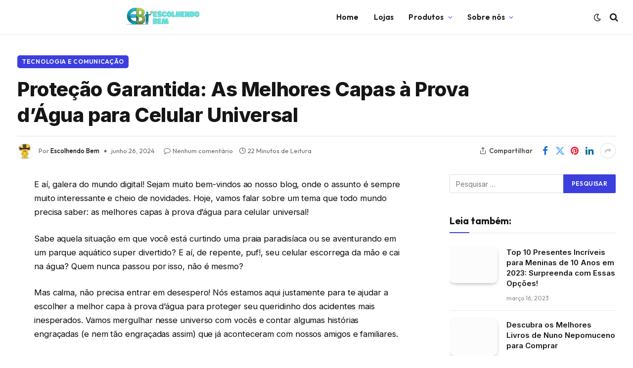

--- FILE ---
content_type: text/html; charset=UTF-8
request_url: https://escolhendobem.com.br/capas-a-prova-dagua-para-celular-universal/
body_size: 47249
content:

<!DOCTYPE html>
<html lang="pt-BR" prefix="og: https://ogp.me/ns#" class="s-light site-s-light">

<head><meta charset="UTF-8" /><script>if(navigator.userAgent.match(/MSIE|Internet Explorer/i)||navigator.userAgent.match(/Trident\/7\..*?rv:11/i)){var href=document.location.href;if(!href.match(/[?&]nowprocket/)){if(href.indexOf("?")==-1){if(href.indexOf("#")==-1){document.location.href=href+"?nowprocket=1"}else{document.location.href=href.replace("#","?nowprocket=1#")}}else{if(href.indexOf("#")==-1){document.location.href=href+"&nowprocket=1"}else{document.location.href=href.replace("#","&nowprocket=1#")}}}}</script><script>class RocketLazyLoadScripts{constructor(){this.v="1.2.3",this.triggerEvents=["keydown","mousedown","mousemove","touchmove","touchstart","touchend","wheel"],this.userEventHandler=this._triggerListener.bind(this),this.touchStartHandler=this._onTouchStart.bind(this),this.touchMoveHandler=this._onTouchMove.bind(this),this.touchEndHandler=this._onTouchEnd.bind(this),this.clickHandler=this._onClick.bind(this),this.interceptedClicks=[],window.addEventListener("pageshow",t=>{this.persisted=t.persisted}),window.addEventListener("DOMContentLoaded",()=>{this._preconnect3rdParties()}),this.delayedScripts={normal:[],async:[],defer:[]},this.trash=[],this.allJQueries=[]}_addUserInteractionListener(t){if(document.hidden){t._triggerListener();return}this.triggerEvents.forEach(e=>window.addEventListener(e,t.userEventHandler,{passive:!0})),window.addEventListener("touchstart",t.touchStartHandler,{passive:!0}),window.addEventListener("mousedown",t.touchStartHandler),document.addEventListener("visibilitychange",t.userEventHandler)}_removeUserInteractionListener(){this.triggerEvents.forEach(t=>window.removeEventListener(t,this.userEventHandler,{passive:!0})),document.removeEventListener("visibilitychange",this.userEventHandler)}_onTouchStart(t){"HTML"!==t.target.tagName&&(window.addEventListener("touchend",this.touchEndHandler),window.addEventListener("mouseup",this.touchEndHandler),window.addEventListener("touchmove",this.touchMoveHandler,{passive:!0}),window.addEventListener("mousemove",this.touchMoveHandler),t.target.addEventListener("click",this.clickHandler),this._renameDOMAttribute(t.target,"onclick","rocket-onclick"),this._pendingClickStarted())}_onTouchMove(t){window.removeEventListener("touchend",this.touchEndHandler),window.removeEventListener("mouseup",this.touchEndHandler),window.removeEventListener("touchmove",this.touchMoveHandler,{passive:!0}),window.removeEventListener("mousemove",this.touchMoveHandler),t.target.removeEventListener("click",this.clickHandler),this._renameDOMAttribute(t.target,"rocket-onclick","onclick"),this._pendingClickFinished()}_onTouchEnd(t){window.removeEventListener("touchend",this.touchEndHandler),window.removeEventListener("mouseup",this.touchEndHandler),window.removeEventListener("touchmove",this.touchMoveHandler,{passive:!0}),window.removeEventListener("mousemove",this.touchMoveHandler)}_onClick(t){t.target.removeEventListener("click",this.clickHandler),this._renameDOMAttribute(t.target,"rocket-onclick","onclick"),this.interceptedClicks.push(t),t.preventDefault(),t.stopPropagation(),t.stopImmediatePropagation(),this._pendingClickFinished()}_replayClicks(){window.removeEventListener("touchstart",this.touchStartHandler,{passive:!0}),window.removeEventListener("mousedown",this.touchStartHandler),this.interceptedClicks.forEach(t=>{t.target.dispatchEvent(new MouseEvent("click",{view:t.view,bubbles:!0,cancelable:!0}))})}_waitForPendingClicks(){return new Promise(t=>{this._isClickPending?this._pendingClickFinished=t:t()})}_pendingClickStarted(){this._isClickPending=!0}_pendingClickFinished(){this._isClickPending=!1}_renameDOMAttribute(t,e,r){t.hasAttribute&&t.hasAttribute(e)&&(event.target.setAttribute(r,event.target.getAttribute(e)),event.target.removeAttribute(e))}_triggerListener(){this._removeUserInteractionListener(this),"loading"===document.readyState?document.addEventListener("DOMContentLoaded",this._loadEverythingNow.bind(this)):this._loadEverythingNow()}_preconnect3rdParties(){let t=[];document.querySelectorAll("script[type=rocketlazyloadscript]").forEach(e=>{if(e.hasAttribute("src")){let r=new URL(e.src).origin;r!==location.origin&&t.push({src:r,crossOrigin:e.crossOrigin||"module"===e.getAttribute("data-rocket-type")})}}),t=[...new Map(t.map(t=>[JSON.stringify(t),t])).values()],this._batchInjectResourceHints(t,"preconnect")}async _loadEverythingNow(){this.lastBreath=Date.now(),this._delayEventListeners(this),this._delayJQueryReady(this),this._handleDocumentWrite(),this._registerAllDelayedScripts(),this._preloadAllScripts(),await this._loadScriptsFromList(this.delayedScripts.normal),await this._loadScriptsFromList(this.delayedScripts.defer),await this._loadScriptsFromList(this.delayedScripts.async);try{await this._triggerDOMContentLoaded(),await this._triggerWindowLoad()}catch(t){console.error(t)}window.dispatchEvent(new Event("rocket-allScriptsLoaded")),this._waitForPendingClicks().then(()=>{this._replayClicks()}),this._emptyTrash()}_registerAllDelayedScripts(){document.querySelectorAll("script[type=rocketlazyloadscript]").forEach(t=>{t.hasAttribute("data-rocket-src")?t.hasAttribute("async")&&!1!==t.async?this.delayedScripts.async.push(t):t.hasAttribute("defer")&&!1!==t.defer||"module"===t.getAttribute("data-rocket-type")?this.delayedScripts.defer.push(t):this.delayedScripts.normal.push(t):this.delayedScripts.normal.push(t)})}async _transformScript(t){return new Promise((await this._littleBreath(),navigator.userAgent.indexOf("Firefox/")>0||""===navigator.vendor)?e=>{let r=document.createElement("script");[...t.attributes].forEach(t=>{let e=t.nodeName;"type"!==e&&("data-rocket-type"===e&&(e="type"),"data-rocket-src"===e&&(e="src"),r.setAttribute(e,t.nodeValue))}),t.text&&(r.text=t.text),r.hasAttribute("src")?(r.addEventListener("load",e),r.addEventListener("error",e)):(r.text=t.text,e());try{t.parentNode.replaceChild(r,t)}catch(i){e()}}:async e=>{function r(){t.setAttribute("data-rocket-status","failed"),e()}try{let i=t.getAttribute("data-rocket-type"),n=t.getAttribute("data-rocket-src");t.text,i?(t.type=i,t.removeAttribute("data-rocket-type")):t.removeAttribute("type"),t.addEventListener("load",function r(){t.setAttribute("data-rocket-status","executed"),e()}),t.addEventListener("error",r),n?(t.removeAttribute("data-rocket-src"),t.src=n):t.src="data:text/javascript;base64,"+window.btoa(unescape(encodeURIComponent(t.text)))}catch(s){r()}})}async _loadScriptsFromList(t){let e=t.shift();return e&&e.isConnected?(await this._transformScript(e),this._loadScriptsFromList(t)):Promise.resolve()}_preloadAllScripts(){this._batchInjectResourceHints([...this.delayedScripts.normal,...this.delayedScripts.defer,...this.delayedScripts.async],"preload")}_batchInjectResourceHints(t,e){var r=document.createDocumentFragment();t.forEach(t=>{let i=t.getAttribute&&t.getAttribute("data-rocket-src")||t.src;if(i){let n=document.createElement("link");n.href=i,n.rel=e,"preconnect"!==e&&(n.as="script"),t.getAttribute&&"module"===t.getAttribute("data-rocket-type")&&(n.crossOrigin=!0),t.crossOrigin&&(n.crossOrigin=t.crossOrigin),t.integrity&&(n.integrity=t.integrity),r.appendChild(n),this.trash.push(n)}}),document.head.appendChild(r)}_delayEventListeners(t){let e={};function r(t,r){!function t(r){!e[r]&&(e[r]={originalFunctions:{add:r.addEventListener,remove:r.removeEventListener},eventsToRewrite:[]},r.addEventListener=function(){arguments[0]=i(arguments[0]),e[r].originalFunctions.add.apply(r,arguments)},r.removeEventListener=function(){arguments[0]=i(arguments[0]),e[r].originalFunctions.remove.apply(r,arguments)});function i(t){return e[r].eventsToRewrite.indexOf(t)>=0?"rocket-"+t:t}}(t),e[t].eventsToRewrite.push(r)}function i(t,e){let r=t[e];Object.defineProperty(t,e,{get:()=>r||function(){},set(i){t["rocket"+e]=r=i}})}r(document,"DOMContentLoaded"),r(window,"DOMContentLoaded"),r(window,"load"),r(window,"pageshow"),r(document,"readystatechange"),i(document,"onreadystatechange"),i(window,"onload"),i(window,"onpageshow")}_delayJQueryReady(t){let e;function r(r){if(r&&r.fn&&!t.allJQueries.includes(r)){r.fn.ready=r.fn.init.prototype.ready=function(e){return t.domReadyFired?e.bind(document)(r):document.addEventListener("rocket-DOMContentLoaded",()=>e.bind(document)(r)),r([])};let i=r.fn.on;r.fn.on=r.fn.init.prototype.on=function(){if(this[0]===window){function t(t){return t.split(" ").map(t=>"load"===t||0===t.indexOf("load.")?"rocket-jquery-load":t).join(" ")}"string"==typeof arguments[0]||arguments[0]instanceof String?arguments[0]=t(arguments[0]):"object"==typeof arguments[0]&&Object.keys(arguments[0]).forEach(e=>{let r=arguments[0][e];delete arguments[0][e],arguments[0][t(e)]=r})}return i.apply(this,arguments),this},t.allJQueries.push(r)}e=r}r(window.jQuery),Object.defineProperty(window,"jQuery",{get:()=>e,set(t){r(t)}})}async _triggerDOMContentLoaded(){this.domReadyFired=!0,await this._littleBreath(),document.dispatchEvent(new Event("rocket-DOMContentLoaded")),await this._littleBreath(),window.dispatchEvent(new Event("rocket-DOMContentLoaded")),await this._littleBreath(),document.dispatchEvent(new Event("rocket-readystatechange")),await this._littleBreath(),document.rocketonreadystatechange&&document.rocketonreadystatechange()}async _triggerWindowLoad(){await this._littleBreath(),window.dispatchEvent(new Event("rocket-load")),await this._littleBreath(),window.rocketonload&&window.rocketonload(),await this._littleBreath(),this.allJQueries.forEach(t=>t(window).trigger("rocket-jquery-load")),await this._littleBreath();let t=new Event("rocket-pageshow");t.persisted=this.persisted,window.dispatchEvent(t),await this._littleBreath(),window.rocketonpageshow&&window.rocketonpageshow({persisted:this.persisted})}_handleDocumentWrite(){let t=new Map;document.write=document.writeln=function(e){let r=document.currentScript;r||console.error("WPRocket unable to document.write this: "+e);let i=document.createRange(),n=r.parentElement,s=t.get(r);void 0===s&&(s=r.nextSibling,t.set(r,s));let a=document.createDocumentFragment();i.setStart(a,0),a.appendChild(i.createContextualFragment(e)),n.insertBefore(a,s)}}async _littleBreath(){Date.now()-this.lastBreath>45&&(await this._requestAnimFrame(),this.lastBreath=Date.now())}async _requestAnimFrame(){return document.hidden?new Promise(t=>setTimeout(t)):new Promise(t=>requestAnimationFrame(t))}_emptyTrash(){this.trash.forEach(t=>t.remove())}static run(){let t=new RocketLazyLoadScripts;t._addUserInteractionListener(t)}}RocketLazyLoadScripts.run();</script>

	
	<meta name="viewport" content="width=device-width, initial-scale=1" />
	
<!-- Otimização para mecanismos de pesquisa pelo Rank Math - https://rankmath.com/ -->
<title>Proteção Garantida: As Melhores Capas à Prova d&#039;Água para Celular Universal - Escolhendo Bem</title><link rel="preload" as="font" href="https://escolhendobem.com.br/wp-content/themes/smart-mag/css/icons/fonts/ts-icons.woff2?v2.8" type="font/woff2" crossorigin="anonymous" />
<meta name="description" content="&quot;Descubra os melhores produtos para proteger seu celular durante aqueles momentos de aventura! Confira nosso top 5 das capas à prova d&#039;água mais incríveis e universais do mercado. Não perca tempo e garanta a segurança do seu celular agora mesmo!&quot;"/>
<meta name="robots" content="index, follow, max-snippet:-1, max-video-preview:-1, max-image-preview:large"/>
<link rel="canonical" href="https://escolhendobem.com.br/capas-a-prova-dagua-para-celular-universal/" />
<meta property="og:locale" content="pt_BR" />
<meta property="og:type" content="article" />
<meta property="og:title" content="Proteção Garantida: As Melhores Capas à Prova d&#039;Água para Celular Universal - Escolhendo Bem" />
<meta property="og:description" content="&quot;Descubra os melhores produtos para proteger seu celular durante aqueles momentos de aventura! Confira nosso top 5 das capas à prova d&#039;água mais incríveis e universais do mercado. Não perca tempo e garanta a segurança do seu celular agora mesmo!&quot;" />
<meta property="og:url" content="https://escolhendobem.com.br/capas-a-prova-dagua-para-celular-universal/" />
<meta property="article:publisher" content="https://www.facebook.com/Eletro-Criticas-584918311932326/" />
<meta property="article:section" content="tecnologia e comunicação" />
<meta property="og:image" content="https://imag.nyc3.digitaloceanspaces.com/eletrocriticas/2023/09/3849top-5-melhores-capas-a-prova-d39agua-para-celular-universal-de-1.webp" />
<meta property="og:image:secure_url" content="https://imag.nyc3.digitaloceanspaces.com/eletrocriticas/2023/09/3849top-5-melhores-capas-a-prova-d39agua-para-celular-universal-de-1.webp" />
<meta property="og:image:width" content="1024" />
<meta property="og:image:height" content="1024" />
<meta property="og:image:alt" content="capa do post &quot;Proteção Garantida: As Melhores Capas à Prova d&#039;Água para Celular Universal&quot; com uma ilustração" />
<meta property="og:image:type" content="image/webp" />
<meta property="article:published_time" content="2024-06-26T09:45:08-03:00" />
<meta name="twitter:card" content="summary_large_image" />
<meta name="twitter:title" content="Proteção Garantida: As Melhores Capas à Prova d&#039;Água para Celular Universal - Escolhendo Bem" />
<meta name="twitter:description" content="&quot;Descubra os melhores produtos para proteger seu celular durante aqueles momentos de aventura! Confira nosso top 5 das capas à prova d&#039;água mais incríveis e universais do mercado. Não perca tempo e garanta a segurança do seu celular agora mesmo!&quot;" />
<meta name="twitter:image" content="https://imag.nyc3.digitaloceanspaces.com/eletrocriticas/2023/09/3849top-5-melhores-capas-a-prova-d39agua-para-celular-universal-de-1.webp" />
<meta name="twitter:label1" content="Escrito por" />
<meta name="twitter:data1" content="Escolhendo Bem" />
<meta name="twitter:label2" content="Tempo para leitura" />
<meta name="twitter:data2" content="23 minutos" />
<script type="application/ld+json" class="rank-math-schema">{"@context":"https://schema.org","@graph":[{"@type":"Organization","@id":"https://escolhendobem.com.br/#organization","name":"Escolhendo Bem","sameAs":["https://www.facebook.com/Eletro-Criticas-584918311932326/","https://www.instagram.com/eletrocriticas/","https://br.pinterest.com/siteeletrocriticas/","https://www.youtube.com/channel/UC7O0WSDC9vpCMDHOvNF0k6w"],"logo":{"@type":"ImageObject","@id":"https://escolhendobem.com.br/#logo","url":"https://escolhendobem.com.br/wp-content/uploads/2020/06/eletro-criticas-logo.jpg","contentUrl":"https://escolhendobem.com.br/wp-content/uploads/2020/06/eletro-criticas-logo.jpg","inLanguage":"pt-BR","width":"346","height":"96"}},{"@type":"WebSite","@id":"https://escolhendobem.com.br/#website","url":"https://escolhendobem.com.br","publisher":{"@id":"https://escolhendobem.com.br/#organization"},"inLanguage":"pt-BR"},{"@type":"ImageObject","@id":"https://imag.nyc3.digitaloceanspaces.com/eletrocriticas/2023/09/3849top-5-melhores-capas-a-prova-d39agua-para-celular-universal-de-1.webp","url":"https://imag.nyc3.digitaloceanspaces.com/eletrocriticas/2023/09/3849top-5-melhores-capas-a-prova-d39agua-para-celular-universal-de-1.webp","width":"1024","height":"1024","caption":"capa do post \"Prote\u00e7\u00e3o Garantida: As Melhores Capas \u00e0 Prova d'\u00c1gua para Celular Universal\" com uma ilustra\u00e7\u00e3o","inLanguage":"pt-BR"},{"@type":"BreadcrumbList","@id":"https://escolhendobem.com.br/capas-a-prova-dagua-para-celular-universal/#breadcrumb","itemListElement":[{"@type":"ListItem","position":"1","item":{"@id":"https://escolhendobem.com.br","name":"Escolhendo Bem"}},{"@type":"ListItem","position":"2","item":{"@id":"https://escolhendobem.com.br/tecnologia-e-comunicacao/","name":"tecnologia e comunica\u00e7\u00e3o"}},{"@type":"ListItem","position":"3","item":{"@id":"https://escolhendobem.com.br/capas-a-prova-dagua-para-celular-universal/","name":"Prote\u00e7\u00e3o Garantida: As Melhores Capas \u00e0 Prova d&#8217;\u00c1gua para Celular Universal"}}]},{"@type":"WebPage","@id":"https://escolhendobem.com.br/capas-a-prova-dagua-para-celular-universal/#webpage","url":"https://escolhendobem.com.br/capas-a-prova-dagua-para-celular-universal/","name":"Prote\u00e7\u00e3o Garantida: As Melhores Capas \u00e0 Prova d&#039;\u00c1gua para Celular Universal - Escolhendo Bem","datePublished":"2024-06-26T09:45:08-03:00","dateModified":"2024-06-26T09:45:08-03:00","isPartOf":{"@id":"https://escolhendobem.com.br/#website"},"primaryImageOfPage":{"@id":"https://imag.nyc3.digitaloceanspaces.com/eletrocriticas/2023/09/3849top-5-melhores-capas-a-prova-d39agua-para-celular-universal-de-1.webp"},"inLanguage":"pt-BR","breadcrumb":{"@id":"https://escolhendobem.com.br/capas-a-prova-dagua-para-celular-universal/#breadcrumb"}},{"@type":"Person","@id":"https://escolhendobem.com.br/capas-a-prova-dagua-para-celular-universal/#author","name":"Escolhendo Bem","image":{"@type":"ImageObject","@id":"https://imag.nyc3.digitaloceanspaces.com/eletrocriticas/2020/07/eletrocriticas-1-96x96.jpg","url":"https://imag.nyc3.digitaloceanspaces.com/eletrocriticas/2020/07/eletrocriticas-1-96x96.jpg","caption":"Escolhendo Bem","inLanguage":"pt-BR"},"worksFor":{"@id":"https://escolhendobem.com.br/#organization"}},{"@type":"BlogPosting","headline":"Prote\u00e7\u00e3o Garantida: As Melhores Capas \u00e0 Prova d'\u00c1gua para Celular Universal","datePublished":"2024-06-26T09:45:08-03:00","dateModified":"2024-06-26T09:45:08-03:00","articleSection":"tecnologia e comunica\u00e7\u00e3o","author":{"@id":"https://escolhendobem.com.br/capas-a-prova-dagua-para-celular-universal/#author","name":"Escolhendo Bem"},"publisher":{"@id":"https://escolhendobem.com.br/#organization"},"description":"E a\u00ed, galera do mundo digital! Sejam muito bem-vindos ao nosso blog, onde o assunto \u00e9 sempre muito interessante e cheio de novidades. Hoje, vamos falar sobre um tema que todo mundo precisa saber: as melhores capas \u00e0 prova d'\u00e1gua para celular universal! ","name":"Prote\u00e7\u00e3o Garantida: As Melhores Capas \u00e0 Prova d'\u00c1gua para Celular Universal","@id":"https://escolhendobem.com.br/capas-a-prova-dagua-para-celular-universal/#richSnippet","isPartOf":{"@id":"https://escolhendobem.com.br/capas-a-prova-dagua-para-celular-universal/#webpage"},"image":{"@id":"https://imag.nyc3.digitaloceanspaces.com/eletrocriticas/2023/09/3849top-5-melhores-capas-a-prova-d39agua-para-celular-universal-de-1.webp"},"inLanguage":"pt-BR","mainEntityOfPage":{"@id":"https://escolhendobem.com.br/capas-a-prova-dagua-para-celular-universal/#webpage"}}]}</script>
<!-- /Plugin de SEO Rank Math para WordPress -->

<link rel='dns-prefetch' href='//fonts.googleapis.com' />
<link rel="alternate" type="application/rss+xml" title="Feed para Escolhendo Bem &raquo;" href="https://escolhendobem.com.br/feed/" />
<link rel="alternate" type="application/rss+xml" title="Feed de comentários para Escolhendo Bem &raquo;" href="https://escolhendobem.com.br/comments/feed/" />
<link rel="alternate" type="application/rss+xml" title="Feed de comentários para Escolhendo Bem &raquo; Proteção Garantida: As Melhores Capas à Prova d&#8217;Água para Celular Universal" href="https://escolhendobem.com.br/capas-a-prova-dagua-para-celular-universal/feed/" />
<script type="rocketlazyloadscript" data-rocket-type="text/javascript">
/* <![CDATA[ */
window._wpemojiSettings = {"baseUrl":"https:\/\/s.w.org\/images\/core\/emoji\/15.0.3\/72x72\/","ext":".png","svgUrl":"https:\/\/s.w.org\/images\/core\/emoji\/15.0.3\/svg\/","svgExt":".svg","source":{"concatemoji":"https:\/\/escolhendobem.com.br\/wp-includes\/js\/wp-emoji-release.min.js?ver=6.5.7"}};
/*! This file is auto-generated */
!function(i,n){var o,s,e;function c(e){try{var t={supportTests:e,timestamp:(new Date).valueOf()};sessionStorage.setItem(o,JSON.stringify(t))}catch(e){}}function p(e,t,n){e.clearRect(0,0,e.canvas.width,e.canvas.height),e.fillText(t,0,0);var t=new Uint32Array(e.getImageData(0,0,e.canvas.width,e.canvas.height).data),r=(e.clearRect(0,0,e.canvas.width,e.canvas.height),e.fillText(n,0,0),new Uint32Array(e.getImageData(0,0,e.canvas.width,e.canvas.height).data));return t.every(function(e,t){return e===r[t]})}function u(e,t,n){switch(t){case"flag":return n(e,"\ud83c\udff3\ufe0f\u200d\u26a7\ufe0f","\ud83c\udff3\ufe0f\u200b\u26a7\ufe0f")?!1:!n(e,"\ud83c\uddfa\ud83c\uddf3","\ud83c\uddfa\u200b\ud83c\uddf3")&&!n(e,"\ud83c\udff4\udb40\udc67\udb40\udc62\udb40\udc65\udb40\udc6e\udb40\udc67\udb40\udc7f","\ud83c\udff4\u200b\udb40\udc67\u200b\udb40\udc62\u200b\udb40\udc65\u200b\udb40\udc6e\u200b\udb40\udc67\u200b\udb40\udc7f");case"emoji":return!n(e,"\ud83d\udc26\u200d\u2b1b","\ud83d\udc26\u200b\u2b1b")}return!1}function f(e,t,n){var r="undefined"!=typeof WorkerGlobalScope&&self instanceof WorkerGlobalScope?new OffscreenCanvas(300,150):i.createElement("canvas"),a=r.getContext("2d",{willReadFrequently:!0}),o=(a.textBaseline="top",a.font="600 32px Arial",{});return e.forEach(function(e){o[e]=t(a,e,n)}),o}function t(e){var t=i.createElement("script");t.src=e,t.defer=!0,i.head.appendChild(t)}"undefined"!=typeof Promise&&(o="wpEmojiSettingsSupports",s=["flag","emoji"],n.supports={everything:!0,everythingExceptFlag:!0},e=new Promise(function(e){i.addEventListener("DOMContentLoaded",e,{once:!0})}),new Promise(function(t){var n=function(){try{var e=JSON.parse(sessionStorage.getItem(o));if("object"==typeof e&&"number"==typeof e.timestamp&&(new Date).valueOf()<e.timestamp+604800&&"object"==typeof e.supportTests)return e.supportTests}catch(e){}return null}();if(!n){if("undefined"!=typeof Worker&&"undefined"!=typeof OffscreenCanvas&&"undefined"!=typeof URL&&URL.createObjectURL&&"undefined"!=typeof Blob)try{var e="postMessage("+f.toString()+"("+[JSON.stringify(s),u.toString(),p.toString()].join(",")+"));",r=new Blob([e],{type:"text/javascript"}),a=new Worker(URL.createObjectURL(r),{name:"wpTestEmojiSupports"});return void(a.onmessage=function(e){c(n=e.data),a.terminate(),t(n)})}catch(e){}c(n=f(s,u,p))}t(n)}).then(function(e){for(var t in e)n.supports[t]=e[t],n.supports.everything=n.supports.everything&&n.supports[t],"flag"!==t&&(n.supports.everythingExceptFlag=n.supports.everythingExceptFlag&&n.supports[t]);n.supports.everythingExceptFlag=n.supports.everythingExceptFlag&&!n.supports.flag,n.DOMReady=!1,n.readyCallback=function(){n.DOMReady=!0}}).then(function(){return e}).then(function(){var e;n.supports.everything||(n.readyCallback(),(e=n.source||{}).concatemoji?t(e.concatemoji):e.wpemoji&&e.twemoji&&(t(e.twemoji),t(e.wpemoji)))}))}((window,document),window._wpemojiSettings);
/* ]]> */
</script>
<style id='wp-emoji-styles-inline-css' type='text/css'>

	img.wp-smiley, img.emoji {
		display: inline !important;
		border: none !important;
		box-shadow: none !important;
		height: 1em !important;
		width: 1em !important;
		margin: 0 0.07em !important;
		vertical-align: -0.1em !important;
		background: none !important;
		padding: 0 !important;
	}
</style>
<link rel='stylesheet' id='wp-block-library-css' href='https://escolhendobem.com.br/wp-includes/css/dist/block-library/style.min.css?ver=6.5.7' type='text/css' media='all' />
<style id='rank-math-toc-block-style-inline-css' type='text/css'>
.wp-block-rank-math-toc-block nav ol{counter-reset:item}.wp-block-rank-math-toc-block nav ol li{display:block}.wp-block-rank-math-toc-block nav ol li:before{content:counters(item, ".") ". ";counter-increment:item}

</style>
<style id='classic-theme-styles-inline-css' type='text/css'>
/*! This file is auto-generated */
.wp-block-button__link{color:#fff;background-color:#32373c;border-radius:9999px;box-shadow:none;text-decoration:none;padding:calc(.667em + 2px) calc(1.333em + 2px);font-size:1.125em}.wp-block-file__button{background:#32373c;color:#fff;text-decoration:none}
</style>
<style id='global-styles-inline-css' type='text/css'>
body{--wp--preset--color--black: #000000;--wp--preset--color--cyan-bluish-gray: #abb8c3;--wp--preset--color--white: #ffffff;--wp--preset--color--pale-pink: #f78da7;--wp--preset--color--vivid-red: #cf2e2e;--wp--preset--color--luminous-vivid-orange: #ff6900;--wp--preset--color--luminous-vivid-amber: #fcb900;--wp--preset--color--light-green-cyan: #7bdcb5;--wp--preset--color--vivid-green-cyan: #00d084;--wp--preset--color--pale-cyan-blue: #8ed1fc;--wp--preset--color--vivid-cyan-blue: #0693e3;--wp--preset--color--vivid-purple: #9b51e0;--wp--preset--gradient--vivid-cyan-blue-to-vivid-purple: linear-gradient(135deg,rgba(6,147,227,1) 0%,rgb(155,81,224) 100%);--wp--preset--gradient--light-green-cyan-to-vivid-green-cyan: linear-gradient(135deg,rgb(122,220,180) 0%,rgb(0,208,130) 100%);--wp--preset--gradient--luminous-vivid-amber-to-luminous-vivid-orange: linear-gradient(135deg,rgba(252,185,0,1) 0%,rgba(255,105,0,1) 100%);--wp--preset--gradient--luminous-vivid-orange-to-vivid-red: linear-gradient(135deg,rgba(255,105,0,1) 0%,rgb(207,46,46) 100%);--wp--preset--gradient--very-light-gray-to-cyan-bluish-gray: linear-gradient(135deg,rgb(238,238,238) 0%,rgb(169,184,195) 100%);--wp--preset--gradient--cool-to-warm-spectrum: linear-gradient(135deg,rgb(74,234,220) 0%,rgb(151,120,209) 20%,rgb(207,42,186) 40%,rgb(238,44,130) 60%,rgb(251,105,98) 80%,rgb(254,248,76) 100%);--wp--preset--gradient--blush-light-purple: linear-gradient(135deg,rgb(255,206,236) 0%,rgb(152,150,240) 100%);--wp--preset--gradient--blush-bordeaux: linear-gradient(135deg,rgb(254,205,165) 0%,rgb(254,45,45) 50%,rgb(107,0,62) 100%);--wp--preset--gradient--luminous-dusk: linear-gradient(135deg,rgb(255,203,112) 0%,rgb(199,81,192) 50%,rgb(65,88,208) 100%);--wp--preset--gradient--pale-ocean: linear-gradient(135deg,rgb(255,245,203) 0%,rgb(182,227,212) 50%,rgb(51,167,181) 100%);--wp--preset--gradient--electric-grass: linear-gradient(135deg,rgb(202,248,128) 0%,rgb(113,206,126) 100%);--wp--preset--gradient--midnight: linear-gradient(135deg,rgb(2,3,129) 0%,rgb(40,116,252) 100%);--wp--preset--font-size--small: 13px;--wp--preset--font-size--medium: 20px;--wp--preset--font-size--large: 36px;--wp--preset--font-size--x-large: 42px;--wp--preset--spacing--20: 0.44rem;--wp--preset--spacing--30: 0.67rem;--wp--preset--spacing--40: 1rem;--wp--preset--spacing--50: 1.5rem;--wp--preset--spacing--60: 2.25rem;--wp--preset--spacing--70: 3.38rem;--wp--preset--spacing--80: 5.06rem;--wp--preset--shadow--natural: 6px 6px 9px rgba(0, 0, 0, 0.2);--wp--preset--shadow--deep: 12px 12px 50px rgba(0, 0, 0, 0.4);--wp--preset--shadow--sharp: 6px 6px 0px rgba(0, 0, 0, 0.2);--wp--preset--shadow--outlined: 6px 6px 0px -3px rgba(255, 255, 255, 1), 6px 6px rgba(0, 0, 0, 1);--wp--preset--shadow--crisp: 6px 6px 0px rgba(0, 0, 0, 1);}:where(.is-layout-flex){gap: 0.5em;}:where(.is-layout-grid){gap: 0.5em;}body .is-layout-flex{display: flex;}body .is-layout-flex{flex-wrap: wrap;align-items: center;}body .is-layout-flex > *{margin: 0;}body .is-layout-grid{display: grid;}body .is-layout-grid > *{margin: 0;}:where(.wp-block-columns.is-layout-flex){gap: 2em;}:where(.wp-block-columns.is-layout-grid){gap: 2em;}:where(.wp-block-post-template.is-layout-flex){gap: 1.25em;}:where(.wp-block-post-template.is-layout-grid){gap: 1.25em;}.has-black-color{color: var(--wp--preset--color--black) !important;}.has-cyan-bluish-gray-color{color: var(--wp--preset--color--cyan-bluish-gray) !important;}.has-white-color{color: var(--wp--preset--color--white) !important;}.has-pale-pink-color{color: var(--wp--preset--color--pale-pink) !important;}.has-vivid-red-color{color: var(--wp--preset--color--vivid-red) !important;}.has-luminous-vivid-orange-color{color: var(--wp--preset--color--luminous-vivid-orange) !important;}.has-luminous-vivid-amber-color{color: var(--wp--preset--color--luminous-vivid-amber) !important;}.has-light-green-cyan-color{color: var(--wp--preset--color--light-green-cyan) !important;}.has-vivid-green-cyan-color{color: var(--wp--preset--color--vivid-green-cyan) !important;}.has-pale-cyan-blue-color{color: var(--wp--preset--color--pale-cyan-blue) !important;}.has-vivid-cyan-blue-color{color: var(--wp--preset--color--vivid-cyan-blue) !important;}.has-vivid-purple-color{color: var(--wp--preset--color--vivid-purple) !important;}.has-black-background-color{background-color: var(--wp--preset--color--black) !important;}.has-cyan-bluish-gray-background-color{background-color: var(--wp--preset--color--cyan-bluish-gray) !important;}.has-white-background-color{background-color: var(--wp--preset--color--white) !important;}.has-pale-pink-background-color{background-color: var(--wp--preset--color--pale-pink) !important;}.has-vivid-red-background-color{background-color: var(--wp--preset--color--vivid-red) !important;}.has-luminous-vivid-orange-background-color{background-color: var(--wp--preset--color--luminous-vivid-orange) !important;}.has-luminous-vivid-amber-background-color{background-color: var(--wp--preset--color--luminous-vivid-amber) !important;}.has-light-green-cyan-background-color{background-color: var(--wp--preset--color--light-green-cyan) !important;}.has-vivid-green-cyan-background-color{background-color: var(--wp--preset--color--vivid-green-cyan) !important;}.has-pale-cyan-blue-background-color{background-color: var(--wp--preset--color--pale-cyan-blue) !important;}.has-vivid-cyan-blue-background-color{background-color: var(--wp--preset--color--vivid-cyan-blue) !important;}.has-vivid-purple-background-color{background-color: var(--wp--preset--color--vivid-purple) !important;}.has-black-border-color{border-color: var(--wp--preset--color--black) !important;}.has-cyan-bluish-gray-border-color{border-color: var(--wp--preset--color--cyan-bluish-gray) !important;}.has-white-border-color{border-color: var(--wp--preset--color--white) !important;}.has-pale-pink-border-color{border-color: var(--wp--preset--color--pale-pink) !important;}.has-vivid-red-border-color{border-color: var(--wp--preset--color--vivid-red) !important;}.has-luminous-vivid-orange-border-color{border-color: var(--wp--preset--color--luminous-vivid-orange) !important;}.has-luminous-vivid-amber-border-color{border-color: var(--wp--preset--color--luminous-vivid-amber) !important;}.has-light-green-cyan-border-color{border-color: var(--wp--preset--color--light-green-cyan) !important;}.has-vivid-green-cyan-border-color{border-color: var(--wp--preset--color--vivid-green-cyan) !important;}.has-pale-cyan-blue-border-color{border-color: var(--wp--preset--color--pale-cyan-blue) !important;}.has-vivid-cyan-blue-border-color{border-color: var(--wp--preset--color--vivid-cyan-blue) !important;}.has-vivid-purple-border-color{border-color: var(--wp--preset--color--vivid-purple) !important;}.has-vivid-cyan-blue-to-vivid-purple-gradient-background{background: var(--wp--preset--gradient--vivid-cyan-blue-to-vivid-purple) !important;}.has-light-green-cyan-to-vivid-green-cyan-gradient-background{background: var(--wp--preset--gradient--light-green-cyan-to-vivid-green-cyan) !important;}.has-luminous-vivid-amber-to-luminous-vivid-orange-gradient-background{background: var(--wp--preset--gradient--luminous-vivid-amber-to-luminous-vivid-orange) !important;}.has-luminous-vivid-orange-to-vivid-red-gradient-background{background: var(--wp--preset--gradient--luminous-vivid-orange-to-vivid-red) !important;}.has-very-light-gray-to-cyan-bluish-gray-gradient-background{background: var(--wp--preset--gradient--very-light-gray-to-cyan-bluish-gray) !important;}.has-cool-to-warm-spectrum-gradient-background{background: var(--wp--preset--gradient--cool-to-warm-spectrum) !important;}.has-blush-light-purple-gradient-background{background: var(--wp--preset--gradient--blush-light-purple) !important;}.has-blush-bordeaux-gradient-background{background: var(--wp--preset--gradient--blush-bordeaux) !important;}.has-luminous-dusk-gradient-background{background: var(--wp--preset--gradient--luminous-dusk) !important;}.has-pale-ocean-gradient-background{background: var(--wp--preset--gradient--pale-ocean) !important;}.has-electric-grass-gradient-background{background: var(--wp--preset--gradient--electric-grass) !important;}.has-midnight-gradient-background{background: var(--wp--preset--gradient--midnight) !important;}.has-small-font-size{font-size: var(--wp--preset--font-size--small) !important;}.has-medium-font-size{font-size: var(--wp--preset--font-size--medium) !important;}.has-large-font-size{font-size: var(--wp--preset--font-size--large) !important;}.has-x-large-font-size{font-size: var(--wp--preset--font-size--x-large) !important;}
.wp-block-navigation a:where(:not(.wp-element-button)){color: inherit;}
:where(.wp-block-post-template.is-layout-flex){gap: 1.25em;}:where(.wp-block-post-template.is-layout-grid){gap: 1.25em;}
:where(.wp-block-columns.is-layout-flex){gap: 2em;}:where(.wp-block-columns.is-layout-grid){gap: 2em;}
.wp-block-pullquote{font-size: 1.5em;line-height: 1.6;}
</style>
<link rel='stylesheet' id='toc-screen-css' href='https://escolhendobem.com.br/wp-content/plugins/table-of-contents-plus/screen.min.css?ver=2406' type='text/css' media='all' />
<style id='toc-screen-inline-css' type='text/css'>
div#toc_container {width: 100%;}
</style>
<link data-minify="1" rel='stylesheet' id='ppress-frontend-css' href='https://escolhendobem.com.br/wp-content/cache/background-css/escolhendobem.com.br/wp-content/cache/min/1/wp-content/plugins/wp-user-avatar/assets/css/frontend.min.css?ver=1722425733&wpr_t=1765356744' type='text/css' media='all' />
<link rel='stylesheet' id='ppress-flatpickr-css' href='https://escolhendobem.com.br/wp-content/plugins/wp-user-avatar/assets/flatpickr/flatpickr.min.css?ver=4.15.11' type='text/css' media='all' />
<link rel='stylesheet' id='ppress-select2-css' href='https://escolhendobem.com.br/wp-content/plugins/wp-user-avatar/assets/select2/select2.min.css?ver=6.5.7' type='text/css' media='all' />
<link rel='stylesheet' id='elementor-frontend-css' href='https://escolhendobem.com.br/wp-content/plugins/elementor/assets/css/frontend-lite.min.css?ver=3.20.3' type='text/css' media='all' />
<style id='elementor-frontend-inline-css' type='text/css'>
.elementor-kit-45311{--e-global-color-smartmag:var(--c-main);--e-global-color-primary:#6EC1E4;--e-global-color-secondary:#54595F;--e-global-color-text:#7A7A7A;--e-global-color-accent:#61CE70;--e-global-typography-primary-font-weight:600;--e-global-typography-secondary-font-weight:400;--e-global-typography-text-font-weight:400;--e-global-typography-accent-font-weight:500;}.elementor-section.elementor-section-boxed > .elementor-container{max-width:1200px;}.e-con{--container-max-width:1200px;}.elementor-widget:not(:last-child){margin-block-end:20px;}.elementor-element{--widgets-spacing:20px 20px;}{}h1.entry-title{display:var(--page-title-display);}.elementor-kit-45311 e-page-transition{background-color:#FFBC7D;}@media(max-width:1024px){.elementor-section.elementor-section-boxed > .elementor-container{max-width:940px;}.e-con{--container-max-width:940px;}}@media(max-width:767px){.elementor-section.elementor-section-boxed > .elementor-container{max-width:767px;}.e-con{--container-max-width:767px;}}
.elementor-17779 .elementor-element.elementor-element-2d9f2092 > .elementor-container > .elementor-column > .elementor-widget-wrap{align-content:center;align-items:center;}.elementor-17779 .elementor-element.elementor-element-2d9f2092:not(.elementor-motion-effects-element-type-background), .elementor-17779 .elementor-element.elementor-element-2d9f2092 > .elementor-motion-effects-container > .elementor-motion-effects-layer{background-color:#000000;}.elementor-17779 .elementor-element.elementor-element-2d9f2092{transition:background 0.3s, border 0.3s, border-radius 0.3s, box-shadow 0.3s;padding:50px 0px 50px 0px;}.elementor-17779 .elementor-element.elementor-element-2d9f2092 > .elementor-background-overlay{transition:background 0.3s, border-radius 0.3s, opacity 0.3s;}.elementor-17779 .elementor-element.elementor-element-68b683b{text-align:left;}.elementor-17779 .elementor-element.elementor-element-68b683b .elementor-heading-title{color:#ffffff;font-size:27px;font-weight:600;}.elementor-17779 .elementor-element.elementor-element-68b683b > .elementor-widget-container{margin:-10px 0px 0px 0px;}.elementor-bc-flex-widget .elementor-17779 .elementor-element.elementor-element-26048b52.elementor-column .elementor-widget-wrap{align-items:flex-end;}.elementor-17779 .elementor-element.elementor-element-26048b52.elementor-column.elementor-element[data-element_type="column"] > .elementor-widget-wrap.elementor-element-populated{align-content:flex-end;align-items:flex-end;}.elementor-17779 .elementor-element.elementor-element-83012ef .elementor-search-form__container{min-height:50px;}.elementor-17779 .elementor-element.elementor-element-83012ef .elementor-search-form__submit{min-width:50px;}body:not(.rtl) .elementor-17779 .elementor-element.elementor-element-83012ef .elementor-search-form__icon{padding-left:calc(50px / 3);}body.rtl .elementor-17779 .elementor-element.elementor-element-83012ef .elementor-search-form__icon{padding-right:calc(50px / 3);}.elementor-17779 .elementor-element.elementor-element-83012ef .elementor-search-form__input, .elementor-17779 .elementor-element.elementor-element-83012ef.elementor-search-form--button-type-text .elementor-search-form__submit{padding-left:calc(50px / 3);padding-right:calc(50px / 3);}.elementor-17779 .elementor-element.elementor-element-83012ef:not(.elementor-search-form--skin-full_screen) .elementor-search-form__container{border-radius:3px;}.elementor-17779 .elementor-element.elementor-element-83012ef.elementor-search-form--skin-full_screen input[type="search"].elementor-search-form__input{border-radius:3px;}.elementor-17779 .elementor-element.elementor-element-a7a0b6a > .elementor-container > .elementor-column > .elementor-widget-wrap{align-content:center;align-items:center;}.elementor-17779 .elementor-element.elementor-element-a7a0b6a:not(.elementor-motion-effects-element-type-background), .elementor-17779 .elementor-element.elementor-element-a7a0b6a > .elementor-motion-effects-container > .elementor-motion-effects-layer{background-color:#000000;}.elementor-17779 .elementor-element.elementor-element-a7a0b6a{transition:background 0.3s, border 0.3s, border-radius 0.3s, box-shadow 0.3s;padding:50px 0px 50px 0px;}.elementor-17779 .elementor-element.elementor-element-a7a0b6a > .elementor-background-overlay{transition:background 0.3s, border-radius 0.3s, opacity 0.3s;}.elementor-bc-flex-widget .elementor-17779 .elementor-element.elementor-element-45ed334.elementor-column .elementor-widget-wrap{align-items:flex-end;}.elementor-17779 .elementor-element.elementor-element-45ed334.elementor-column.elementor-element[data-element_type="column"] > .elementor-widget-wrap.elementor-element-populated{align-content:flex-end;align-items:flex-end;}.elementor-17779 .elementor-element.elementor-element-6da7df8{--divider-border-style:solid;--divider-color:#FFFFFF;--divider-border-width:1px;}.elementor-17779 .elementor-element.elementor-element-6da7df8 .elementor-divider-separator{width:100%;}.elementor-17779 .elementor-element.elementor-element-6da7df8 .elementor-divider{padding-block-start:15px;padding-block-end:15px;}.elementor-17779 .elementor-element.elementor-element-53add34b > .elementor-container > .elementor-column > .elementor-widget-wrap{align-content:flex-start;align-items:flex-start;}.elementor-17779 .elementor-element.elementor-element-53add34b:not(.elementor-motion-effects-element-type-background), .elementor-17779 .elementor-element.elementor-element-53add34b > .elementor-motion-effects-container > .elementor-motion-effects-layer{background-color:#000000;}.elementor-17779 .elementor-element.elementor-element-53add34b{transition:background 0.3s, border 0.3s, border-radius 0.3s, box-shadow 0.3s;padding:25px 0px 70px 0px;}.elementor-17779 .elementor-element.elementor-element-53add34b > .elementor-background-overlay{transition:background 0.3s, border-radius 0.3s, opacity 0.3s;}.elementor-17779 .elementor-element.elementor-element-bd39003.elementor-position-right .elementor-image-box-img{margin-left:23px;}.elementor-17779 .elementor-element.elementor-element-bd39003.elementor-position-left .elementor-image-box-img{margin-right:23px;}.elementor-17779 .elementor-element.elementor-element-bd39003.elementor-position-top .elementor-image-box-img{margin-bottom:23px;}.elementor-17779 .elementor-element.elementor-element-bd39003 .elementor-image-box-wrapper .elementor-image-box-img{width:100%;}.elementor-17779 .elementor-element.elementor-element-bd39003 .elementor-image-box-img img{transition-duration:0.3s;}.elementor-17779 .elementor-element.elementor-element-bd39003 .elementor-image-box-title{color:#FFFFFF;}.elementor-17779 .elementor-element.elementor-element-bd39003 .elementor-image-box-description{color:#FFFFFF;}.elementor-17779 .elementor-element.elementor-element-40e573f .elementor-menu-toggle{margin:0 auto;}.elementor-17779 .elementor-element.elementor-element-40e573f .elementor-nav-menu .elementor-item{font-size:28px;}.elementor-17779 .elementor-element.elementor-element-40e573f .elementor-nav-menu--main .elementor-item{color:#FFFFFF;fill:#FFFFFF;}.elementor-17779 .elementor-element.elementor-element-0bd030d.elementor-position-right .elementor-image-box-img{margin-left:21px;}.elementor-17779 .elementor-element.elementor-element-0bd030d.elementor-position-left .elementor-image-box-img{margin-right:21px;}.elementor-17779 .elementor-element.elementor-element-0bd030d.elementor-position-top .elementor-image-box-img{margin-bottom:21px;}.elementor-17779 .elementor-element.elementor-element-0bd030d .elementor-image-box-wrapper .elementor-image-box-img{width:58%;}.elementor-17779 .elementor-element.elementor-element-0bd030d .elementor-image-box-img img{transition-duration:0.3s;}.elementor-17779 .elementor-element.elementor-element-0bd030d .elementor-image-box-title{color:#FFFFFF;}.elementor-17779 .elementor-element.elementor-element-0bd030d .elementor-image-box-description{color:#FFFFFF;}.elementor-17779 .elementor-element.elementor-element-52787734 > .elementor-container{min-height:50px;}.elementor-17779 .elementor-element.elementor-element-52787734 > .elementor-container > .elementor-column > .elementor-widget-wrap{align-content:center;align-items:center;}.elementor-17779 .elementor-element.elementor-element-52787734:not(.elementor-motion-effects-element-type-background), .elementor-17779 .elementor-element.elementor-element-52787734 > .elementor-motion-effects-container > .elementor-motion-effects-layer{background-color:rgba(0,0,0,0.8);}.elementor-17779 .elementor-element.elementor-element-52787734{transition:background 0.3s, border 0.3s, border-radius 0.3s, box-shadow 0.3s;}.elementor-17779 .elementor-element.elementor-element-52787734 > .elementor-background-overlay{transition:background 0.3s, border-radius 0.3s, opacity 0.3s;}.elementor-17779 .elementor-element.elementor-element-2bbe8aa1{text-align:left;}.elementor-17779 .elementor-element.elementor-element-2bbe8aa1 .elementor-heading-title{color:rgba(255,255,255,0.37);font-size:14px;font-weight:300;}@media(max-width:1024px) and (min-width:768px){.elementor-17779 .elementor-element.elementor-element-4e9970f7{width:50%;}.elementor-17779 .elementor-element.elementor-element-26048b52{width:22%;}.elementor-17779 .elementor-element.elementor-element-45ed334{width:22%;}.elementor-17779 .elementor-element.elementor-element-4ea1649{width:25%;}.elementor-17779 .elementor-element.elementor-element-d3cfe4f{width:25%;}.elementor-17779 .elementor-element.elementor-element-021464c{width:25%;}}@media(max-width:1024px){.elementor-17779 .elementor-element.elementor-element-2d9f2092{padding:50px 20px 50px 20px;}.elementor-17779 .elementor-element.elementor-element-68b683b .elementor-heading-title{font-size:30px;}.elementor-17779 .elementor-element.elementor-element-a7a0b6a{padding:50px 20px 50px 20px;}.elementor-17779 .elementor-element.elementor-element-53add34b{padding:25px 25px 50px 25px;}.elementor-17779 .elementor-element.elementor-element-52787734{padding:25px 20px 25px 20px;}}@media(max-width:767px){.elementor-17779 .elementor-element.elementor-element-2d9f2092{padding:30px 20px 30px 20px;}.elementor-17779 .elementor-element.elementor-element-68b683b{text-align:left;}.elementor-17779 .elementor-element.elementor-element-68b683b .elementor-heading-title{font-size:30px;}.elementor-17779 .elementor-element.elementor-element-68b683b > .elementor-widget-container{padding:0px 0px 15px 0px;}.elementor-17779 .elementor-element.elementor-element-26048b52{width:100%;}.elementor-17779 .elementor-element.elementor-element-a7a0b6a{padding:30px 20px 30px 20px;}.elementor-17779 .elementor-element.elementor-element-45ed334{width:100%;}.elementor-17779 .elementor-element.elementor-element-53add34b{padding:0px 0px 0px 0px;}.elementor-17779 .elementor-element.elementor-element-4ea1649{width:50%;}.elementor-17779 .elementor-element.elementor-element-bd39003 .elementor-image-box-img{margin-bottom:23px;}.elementor-17779 .elementor-element.elementor-element-d3cfe4f{width:50%;}.elementor-17779 .elementor-element.elementor-element-021464c{width:50%;}.elementor-17779 .elementor-element.elementor-element-0bd030d .elementor-image-box-img{margin-bottom:21px;}.elementor-17779 .elementor-element.elementor-element-52787734{padding:20px 20px 20px 20px;}.elementor-17779 .elementor-element.elementor-element-2bbe8aa1{text-align:center;}.elementor-17779 .elementor-element.elementor-element-2bbe8aa1 > .elementor-widget-container{padding:0px 0px 25px 0px;}}
</style>
<link data-minify="1" rel='stylesheet' id='swiper-css' href='https://escolhendobem.com.br/wp-content/cache/min/1/wp-content/plugins/elementor/assets/lib/swiper/v8/css/swiper.min.css?ver=1722425733' type='text/css' media='all' />
<link rel='stylesheet' id='elementor-pro-css' href='https://escolhendobem.com.br/wp-content/plugins/elementor-pro/assets/css/frontend-lite.min.css?ver=3.19.2' type='text/css' media='all' />
<link data-minify="1" rel='stylesheet' id='font-awesome-5-all-css' href='https://escolhendobem.com.br/wp-content/cache/min/1/wp-content/plugins/elementor/assets/lib/font-awesome/css/all.min.css?ver=1722425733' type='text/css' media='all' />
<link rel='stylesheet' id='font-awesome-4-shim-css' href='https://escolhendobem.com.br/wp-content/plugins/elementor/assets/lib/font-awesome/css/v4-shims.min.css?ver=3.20.3' type='text/css' media='all' />
<link data-minify="1" rel='stylesheet' id='smartmag-core-css' href='https://escolhendobem.com.br/wp-content/cache/min/1/wp-content/themes/smart-mag/style.css?ver=1722425734' type='text/css' media='all' />
<style id='smartmag-core-inline-css' type='text/css'>
:root { --c-main: #3c3fde;
--c-main-rgb: 60,63,222;
--text-font: "Inter", system-ui, -apple-system, "Segoe UI", Arial, sans-serif;
--body-font: "Inter", system-ui, -apple-system, "Segoe UI", Arial, sans-serif;
--ui-font: "Outfit", system-ui, -apple-system, "Segoe UI", Arial, sans-serif;
--title-font: "Outfit", system-ui, -apple-system, "Segoe UI", Arial, sans-serif;
--h-font: "Outfit", system-ui, -apple-system, "Segoe UI", Arial, sans-serif;
--title-font: var(--ui-font);
--h-font: var(--ui-font);
--text-h-font: var(--h-font);
--title-font: "Inter", system-ui, -apple-system, "Segoe UI", Arial, sans-serif;
--title-size-xs: 15px;
--title-size-m: 19px;
--main-width: 1240px;
--wrap-padding: 35px;
--p-title-space: 11px;
--c-excerpts: #474747;
--excerpt-size: 14px; }
.s-dark body { background-color: #101016; }
.post-title:not(._) { line-height: 1.4; }
:root { --sidebar-width: 336px; }
.ts-row, .has-el-gap { --sidebar-c-width: calc(var(--sidebar-width) + var(--grid-gutter-h) + var(--sidebar-c-pad)); }
.smart-head-main { --c-shadow: rgba(0,0,0,0.02); }
.smart-head-main .smart-head-top { --head-h: 42px; border-image: linear-gradient(90deg, #e40666 0%, #3c3fde 100%); border-image-slice: 1; border-image-width: 3px 0 0 0; border-width: 3px 0; border-image-width: 0 0 3px 0; }
.smart-head-main .smart-head-mid { --head-h: 70px; border-bottom-width: 1px; border-bottom-color: #efefef; }
.s-dark .smart-head-main .smart-head-mid,
.smart-head-main .s-dark.smart-head-mid { border-bottom-color: #3f3f3f; }
.navigation-main .menu > li > a { font-size: 15.4px; letter-spacing: 0.01em; }
.navigation-main { --nav-items-space: 15px; }
.s-light .navigation { --c-nav-blip: var(--c-main); }
.smart-head-mobile .smart-head-mid { border-image: linear-gradient(90deg, #e40666 0%, #3c3fde 100%); border-image-slice: 1; border-image-width: 3px 0 0 0; border-width: 3px 0; }
.navigation-small { margin-left: calc(-1 * var(--nav-items-space)); }
.s-dark .navigation-small { --c-nav-hov: rgba(255,255,255,0.76); }
.s-dark .smart-head-main .spc-social,
.smart-head-main .s-dark .spc-social { --c-spc-social: #ffffff; --c-spc-social-hov: rgba(255,255,255,0.92); }
.smart-head-main .spc-social { --spc-social-fs: 13px; --spc-social-size: 26px; --spc-social-space: 5px; }
.s-dark .smart-head-main .search-icon:hover,
.smart-head-main .s-dark .search-icon:hover { color: #bcbcbc; }
.smart-head-main { --search-icon-size: 18px; }
.s-dark .smart-head-main .offcanvas-toggle:hover,
.smart-head-main .s-dark .offcanvas-toggle:hover { --c-hamburger: #bcbcbc; }
.smart-head .ts-button1 { font-size: 12px; border-radius: 6px; height: 34px; line-height: 34px; padding-left: 14px; padding-right: 14px; }
.post-meta .text-in, .post-meta .post-cat > a { font-size: 11px; }
.post-meta .post-cat > a { font-weight: 600; }
.post-meta { --p-meta-sep: "\25c6"; --p-meta-sep-pad: 7px; }
.post-meta .meta-item:before { transform: scale(.65); }
.l-post { --media-radius: 10px; }
.cat-labels .category { font-weight: 600; letter-spacing: 0.06em; border-radius: 5px; padding-top: 2px; padding-bottom: 2px; padding-left: 10px; padding-right: 10px; }
.block-head-c .heading { font-size: 19px; text-transform: initial; }
.block-head-e3 .heading { font-size: 22px; }
.load-button { padding-top: 13px; padding-bottom: 13px; padding-left: 13px; padding-right: 13px; border-radius: 20px; }
.loop-grid-base .media { margin-bottom: 20px; }
.loop-grid .l-post { border-radius: 10px; overflow: hidden; }
.has-nums .l-post { --num-font: "Outfit", system-ui, -apple-system, "Segoe UI", Arial, sans-serif; }
.has-nums-a .l-post .post-title:before,
.has-nums-b .l-post .content:before { font-weight: 500; }
.has-nums-c .l-post .post-title:before,
.has-nums-c .l-post .content:before { font-size: 18px; }
.loop-list-card .l-post { border-radius: 10px; overflow: hidden; }
.loop-small .ratio-is-custom { padding-bottom: calc(100% / 1.3); }
.loop-small .media { width: 30%; max-width: 50%; }
.loop-small .media:not(i) { max-width: 97px; }
.single-featured .featured, .the-post-header .featured { border-radius: 10px; --media-radius: 10px; overflow: hidden; }
.post-meta-single .meta-item, .post-meta-single .text-in { font-size: 13px; }
.the-post-header .post-meta .post-title { font-family: var(--body-font); font-weight: 800; line-height: 1.3; letter-spacing: -0.01em; }
.entry-content { letter-spacing: -0.005em; }
.site-s-light .entry-content { color: #0a0a0a; }
:where(.entry-content) a { text-decoration: underline; text-underline-offset: 4px; text-decoration-thickness: 2px; }
.review-box .overall { border-radius: 8px; }
.review-box .rating-bar, .review-box .bar { height: 18px; border-radius: 8px; }
.review-box .label { font-size: 15px; }
.s-head-large .sub-title { font-size: 19px; }
.s-post-large .post-content-wrap { display: grid; grid-template-columns: minmax(0, 1fr); }
.s-post-large .entry-content { max-width: min(100%, calc(750px + var(--p-spacious-pad)*2)); justify-self: center; }
.category .feat-grid { --grid-gap: 10px; }
.spc-newsletter { --box-roundness: 10px; }
@media (min-width: 1200px) { .breadcrumbs { font-size: 13px; }
.nav-hov-b .menu > li > a:before { width: calc(100% - (var(--nav-items-space, 15px)*2)); left: var(--nav-items-space); }
.post-content h2 { font-size: 27px; }
.post-content h3 { font-size: 23px; } }
@media (min-width: 940px) and (max-width: 1200px) { :root { --sidebar-width: 300px; }
.ts-row, .has-el-gap { --sidebar-c-width: calc(var(--sidebar-width) + var(--grid-gutter-h) + var(--sidebar-c-pad)); }
.navigation-main .menu > li > a { font-size: calc(10px + (15.4px - 10px) * .7); } }
@media (min-width: 768px) and (max-width: 940px) { .ts-contain, .main { padding-left: 35px; padding-right: 35px; } }
@media (max-width: 767px) { .ts-contain, .main { padding-left: 25px; padding-right: 25px; }
.block-head-e3 .heading { font-size: 18px; } }
@media (min-width: 940px) and (max-width: 1300px) { :root { --wrap-padding: min(35px, 5vw); } }


</style>
<link data-minify="1" rel='stylesheet' id='smartmag-magnific-popup-css' href='https://escolhendobem.com.br/wp-content/cache/min/1/wp-content/themes/smart-mag/css/lightbox.css?ver=1722425734' type='text/css' media='all' />
<link data-minify="1" rel='stylesheet' id='smartmag-icons-css' href='https://escolhendobem.com.br/wp-content/cache/min/1/wp-content/themes/smart-mag/css/icons/icons.css?ver=1722425734' type='text/css' media='all' />
<link rel='stylesheet' id='smart-mag-child-css' href='https://escolhendobem.com.br/wp-content/themes/smart-mag-child/style.css?ver=1.0' type='text/css' media='all' />
<link data-minify="1" rel='stylesheet' id='aawp-css' href='https://escolhendobem.com.br/wp-content/cache/background-css/escolhendobem.com.br/wp-content/cache/min/1/wp-content/plugins/aawp/assets/dist/css/main.css?ver=1722425745&wpr_t=1765356744' type='text/css' media='all' />
<link rel='stylesheet' id='smartmag-gfonts-custom-css' href='https://fonts.googleapis.com/css?family=Inter%3A400%2C500%2C600%2C700%2C800%7COutfit%3A400%2C500%2C600%2C700&#038;display=swap' type='text/css' media='all' />
<style id='rocket-lazyload-inline-css' type='text/css'>
.rll-youtube-player{position:relative;padding-bottom:56.23%;height:0;overflow:hidden;max-width:100%;}.rll-youtube-player:focus-within{outline: 2px solid currentColor;outline-offset: 5px;}.rll-youtube-player iframe{position:absolute;top:0;left:0;width:100%;height:100%;z-index:100;background:0 0}.rll-youtube-player img{bottom:0;display:block;left:0;margin:auto;max-width:100%;width:100%;position:absolute;right:0;top:0;border:none;height:auto;-webkit-transition:.4s all;-moz-transition:.4s all;transition:.4s all}.rll-youtube-player img:hover{-webkit-filter:brightness(75%)}.rll-youtube-player .play{height:100%;width:100%;left:0;top:0;position:absolute;background:var(--wpr-bg-3af86b80-3094-4dc0-9a6f-c0bce85420dc) no-repeat center;background-color: transparent !important;cursor:pointer;border:none;}
</style>
<script type="rocketlazyloadscript" data-rocket-type="text/javascript" id="smartmag-lazy-inline-js-after">
/* <![CDATA[ */
/**
 * @copyright ThemeSphere
 * @preserve
 */
var BunyadLazy={};BunyadLazy.load=function(){function a(e,n){var t={};e.dataset.bgset&&e.dataset.sizes?(t.sizes=e.dataset.sizes,t.srcset=e.dataset.bgset):t.src=e.dataset.bgsrc,function(t){var a=t.dataset.ratio;if(0<a){const e=t.parentElement;if(e.classList.contains("media-ratio")){const n=e.style;n.getPropertyValue("--a-ratio")||(n.paddingBottom=100/a+"%")}}}(e);var a,o=document.createElement("img");for(a in o.onload=function(){var t="url('"+(o.currentSrc||o.src)+"')",a=e.style;a.backgroundImage!==t&&requestAnimationFrame(()=>{a.backgroundImage=t,n&&n()}),o.onload=null,o.onerror=null,o=null},o.onerror=o.onload,t)o.setAttribute(a,t[a]);o&&o.complete&&0<o.naturalWidth&&o.onload&&o.onload()}function e(t){t.dataset.loaded||a(t,()=>{document.dispatchEvent(new Event("lazyloaded")),t.dataset.loaded=1})}function n(t){"complete"===document.readyState?t():window.addEventListener("load",t)}return{initEarly:function(){var t,a=()=>{document.querySelectorAll(".img.bg-cover:not(.lazyload)").forEach(e)};"complete"!==document.readyState?(t=setInterval(a,150),n(()=>{a(),clearInterval(t)})):a()},callOnLoad:n,initBgImages:function(t){t&&n(()=>{document.querySelectorAll(".img.bg-cover").forEach(e)})},bgLoad:a}}(),BunyadLazy.load.initEarly();
/* ]]> */
</script>
<script type="rocketlazyloadscript" data-rocket-type="text/javascript" data-rocket-src="https://escolhendobem.com.br/wp-includes/js/jquery/jquery.min.js?ver=3.7.1" id="jquery-core-js" defer></script>
<script type="rocketlazyloadscript" data-rocket-type="text/javascript" data-rocket-src="https://escolhendobem.com.br/wp-includes/js/jquery/jquery-migrate.min.js?ver=3.4.1" id="jquery-migrate-js" defer></script>
<script type="rocketlazyloadscript" data-rocket-type="text/javascript" data-rocket-src="https://escolhendobem.com.br/wp-content/plugins/wp-user-avatar/assets/flatpickr/flatpickr.min.js?ver=4.15.11" id="ppress-flatpickr-js" defer></script>
<script type="rocketlazyloadscript" data-rocket-type="text/javascript" data-rocket-src="https://escolhendobem.com.br/wp-content/plugins/wp-user-avatar/assets/select2/select2.min.js?ver=4.15.11" id="ppress-select2-js" defer></script>
<script type="rocketlazyloadscript" data-rocket-type="text/javascript" data-rocket-src="https://escolhendobem.com.br/wp-content/plugins/elementor/assets/lib/font-awesome/js/v4-shims.min.js?ver=3.20.3" id="font-awesome-4-shim-js" defer></script>
<link rel="https://api.w.org/" href="https://escolhendobem.com.br/wp-json/" /><link rel="alternate" type="application/json" href="https://escolhendobem.com.br/wp-json/wp/v2/posts/36293" /><link rel="EditURI" type="application/rsd+xml" title="RSD" href="https://escolhendobem.com.br/xmlrpc.php?rsd" />
<meta name="generator" content="WordPress 6.5.7" />
<link rel='shortlink' href='https://escolhendobem.com.br/?p=36293' />
<link rel="alternate" type="application/json+oembed" href="https://escolhendobem.com.br/wp-json/oembed/1.0/embed?url=https%3A%2F%2Fescolhendobem.com.br%2Fcapas-a-prova-dagua-para-celular-universal%2F" />
<link rel="alternate" type="text/xml+oembed" href="https://escolhendobem.com.br/wp-json/oembed/1.0/embed?url=https%3A%2F%2Fescolhendobem.com.br%2Fcapas-a-prova-dagua-para-celular-universal%2F&#038;format=xml" />
<style type="text/css">.aawp .aawp-tb__row--highlight{background-color:#256aaf;}.aawp .aawp-tb__row--highlight{color:#256aaf;}.aawp .aawp-tb__row--highlight a{color:#256aaf;}</style>
		<script type="rocketlazyloadscript">
		var BunyadSchemeKey = 'bunyad-scheme';
		(() => {
			const d = document.documentElement;
			const c = d.classList;
			var scheme = localStorage.getItem(BunyadSchemeKey);
			
			if (scheme) {
				d.dataset.origClass = c;
				scheme === 'dark' ? c.remove('s-light', 'site-s-light') : c.remove('s-dark', 'site-s-dark');
				c.add('site-s-' + scheme, 's-' + scheme);
			}
		})();
		</script>
		<meta name="generator" content="Elementor 3.20.3; features: e_optimized_assets_loading, e_optimized_css_loading, e_font_icon_svg, additional_custom_breakpoints, block_editor_assets_optimize, e_image_loading_optimization; settings: css_print_method-internal, google_font-enabled, font_display-auto">
<link rel="icon" href="https://imag.nyc3.digitaloceanspaces.com/eletrocriticas/2020/05/favicon-eletro-criticas-70x70.png" sizes="32x32" />
<link rel="icon" href="https://imag.nyc3.digitaloceanspaces.com/eletrocriticas/2020/05/favicon-eletro-criticas-300x300.png" sizes="192x192" />
<link rel="apple-touch-icon" href="https://imag.nyc3.digitaloceanspaces.com/eletrocriticas/2020/05/favicon-eletro-criticas-300x300.png" />
<meta name="msapplication-TileImage" content="https://imag.nyc3.digitaloceanspaces.com/eletrocriticas/2020/05/favicon-eletro-criticas-300x300.png" />
<noscript><style id="rocket-lazyload-nojs-css">.rll-youtube-player, [data-lazy-src]{display:none !important;}</style></noscript>

<style id="wpr-lazyload-bg"></style><style id="wpr-lazyload-bg-exclusion"></style>
<noscript>
<style id="wpr-lazyload-bg-nostyle">:root{--wpr-bg-4bcdc693-d1f5-4a8c-9fb6-04bd4525e7a4: url('../../../../../../../../../../../../plugins/wp-user-avatar/assets/images/frontend/arrow-down.png');}:root{--wpr-bg-ea441773-511d-4826-a9d0-19f39d531e54: url('../../../../../../../../../../../../plugins/wp-user-avatar/assets/images/social-login/google.svg');}:root{--wpr-bg-97eaa6a0-5fdf-45bd-9503-0f021672f85d: url('../../../../../../../../../../../../plugins/wp-user-avatar/assets/images/social-login/vk-fa.svg');}:root{--wpr-bg-5ffe454e-3805-4cda-9398-38550c7573c9: url('../../../../../../../../../../../../plugins/wp-user-avatar/assets/images/social-login/microsoft.svg');}:root{--wpr-bg-f9c6d125-59bb-4718-bdbf-c144a55039d2: url('../../../../../../../../../../../../plugins/wp-user-avatar/assets/images/social-login/amazon.svg');}:root{--wpr-bg-e26e264e-5709-40bd-86e4-eefd7066e728: url('../../../../../../../../../../../../plugins/wp-user-avatar/assets/images/social-login/yahoo.svg');}:root{--wpr-bg-d2ced3bd-9962-4cdc-ae1e-3f2b9c255028: url('../../../../../../../../../../../../plugins/wp-user-avatar/assets/images/social-login/wpcom.svg');}:root{--wpr-bg-96ec3b06-8601-48b8-b891-e983a7970e9b: url('../../../../../../../../../../../../plugins/wp-user-avatar/assets/images/social-login/facebook.svg');}:root{--wpr-bg-e74c61df-54d1-410d-9df7-88dde587dac1: url('../../../../../../../../../../../../plugins/wp-user-avatar/assets/images/social-login/twitter.svg');}:root{--wpr-bg-57776174-870d-4972-95a1-a5be420560c6: url('../../../../../../../../../../../../plugins/wp-user-avatar/assets/images/social-login/linkedin.svg');}:root{--wpr-bg-685e9dc3-91ce-4707-8440-2e106ca44511: url('../../../../../../../../../../../../plugins/wp-user-avatar/assets/images/social-login/github-fa.svg');}:root{--wpr-bg-6ecf507d-466f-4fd4-b09c-d93d0c594b05: url('../../../../../../../../../../../../../plugins/aawp/assets/img/icon.svg');}:root{--wpr-bg-608515dc-3f7d-4f7d-a5c6-e2cf257ea88d: url('../../../../../../../../../../../../../plugins/aawp/assets/img/icon-amazon-black.svg');}:root{--wpr-bg-610a5e21-5f62-4b3d-abd7-37bfb5b36203: url('../../../../../../../../../../../../../plugins/aawp/assets/img/icon-cart-black.svg');}:root{--wpr-bg-f6734e13-9220-4a36-92d4-7c20c3243620: url('../../../../../../../../../../../../../plugins/aawp/assets/img/icon-amazon-white.svg');}:root{--wpr-bg-ea29cabb-c0ab-456f-a4ec-349975257f17: url('../../../../../../../../../../../../../plugins/aawp/assets/img/icon-cart-white.svg');}:root{--wpr-bg-13421055-ae72-4294-8354-56f7ee316d08: url('../../../../../../../../../../../../../plugins/aawp/assets/img/stars/v1.svg');}:root{--wpr-bg-6f2c85ea-b243-4575-be40-820367595c9d: url('../../../../../../../../../../../../../plugins/aawp/assets/img/stars/v1-active.svg');}:root{--wpr-bg-bbef2341-54d6-4e78-8cbd-4457ef2a05fb: url('../../../../../../../../../../../../../plugins/aawp/assets/img/stars/v2.svg');}:root{--wpr-bg-421e68cf-92aa-473b-9d82-3ce14d09ff53: url('../../../../../../../../../../../../../plugins/aawp/assets/img/stars/v2-active.svg');}:root{--wpr-bg-cba417b5-c9d9-4aa3-8961-997495635356: url('../../../../../../../../../../../../../plugins/aawp/assets/img/stars/v3.svg');}:root{--wpr-bg-377d484f-81d0-43b9-ab59-4dff3cf1a35a: url('../../../../../../../../../../../../../plugins/aawp/assets/img/stars/v3-active.svg');}:root{--wpr-bg-9ff2f534-cd1a-4a61-a5bc-b0b1ae386260: url('../../../../../../../../../../../../../plugins/aawp/assets/img/stars/v4.svg');}:root{--wpr-bg-00c976d5-9f30-4841-98da-db33d2bd9ad6: url('../../../../../../../../../../../../../plugins/aawp/assets/img/stars/v4-active.svg');}:root{--wpr-bg-2c803a95-32fd-4f3b-8975-59aa1271a8c0: url('../../../../../../../../../../../../../plugins/aawp/assets/img/stars/v5.svg');}:root{--wpr-bg-7cbb30bb-adb5-4543-be14-cc3b0e932c93: url('../../../../../../../../../../../../../plugins/aawp/assets/img/stars/v5-active.svg');}:root{--wpr-bg-5e7a720c-3c4e-49d3-93bb-0dd1de712405: url('../../../../../../../../../../../../../plugins/aawp/assets/img/stars/v6.svg');}:root{--wpr-bg-8382dccb-0cd3-451e-ba74-acf43aae4aba: url('../../../../../../../../../../../../../plugins/aawp/assets/img/stars/v6-active.svg');}:root{--wpr-bg-77d4c376-ebe5-49b5-bf60-30ae628087f5: url('../../../../../../../../../../../../../plugins/aawp/assets/img/stars/v7.svg');}:root{--wpr-bg-7ad43667-9a88-49e0-9647-b5307c68278d: url('../../../../../../../../../../../../../plugins/aawp/assets/img/stars/v7-active.svg');}:root{--wpr-bg-efadb0ed-aa38-48b7-971d-be01281297bc: url('../../../../../../../../../../../../../plugins/aawp/assets/img/stars/wayl.svg');}:root{--wpr-bg-d6a4e3cc-4ed8-4520-9dfd-90d7d550df54: url('../../../../../../../../../../../../../plugins/aawp/assets/img/stars/wayl-active.svg');}:root{--wpr-bg-92ab66ff-42a2-4a17-8d3e-3a443b93710b: url('../../../../../../../../../../../../../plugins/aawp/assets/dist/css/img/stars/wayl-inverted.svg');}:root{--wpr-bg-15b67cd9-7a10-4f82-a680-12a3d4e44cfe: url('../../../../../../../../../../../../../plugins/aawp/assets/dist/css/img/stars/wayl-inverted-active.svg');}:root{--wpr-bg-dbacc8d9-8e0f-4c55-b609-1f0a6fb2abdd: url('../../../../../../../../../../../../../plugins/aawp/assets/dist/css/img/stars/wayl-inverted.svg');}:root{--wpr-bg-2acf2dcd-9eb5-4ca6-bf94-d779a9864fd1: url('../../../../../../../../../../../../../plugins/aawp/assets/dist/css/img/stars/wayl-inverted-active.svg');}:root{--wpr-bg-d13825e1-64df-4d5f-8df8-20edfa85c082: url('../../../../../../../../../../../../../plugins/aawp/assets/dist/css/img/stars/wayl-inverted.svg');}:root{--wpr-bg-df6afc85-b009-4bb0-91b9-09a46f20ccde: url('../../../../../../../../../../../../../plugins/aawp/assets/dist/css/img/stars/wayl-inverted-active.svg');}:root{--wpr-bg-06ad8eb3-993b-4c70-80ce-6c11cad9fc2d: url('../../../../../../../../../../../../../plugins/aawp/assets/dist/css/img/stars/wayl-inverted.svg');}:root{--wpr-bg-3fcaab61-e004-43f0-9c23-14beb8896cdc: url('../../../../../../../../../../../../../plugins/aawp/assets/dist/css/img/stars/wayl-inverted-active.svg');}:root{--wpr-bg-fe925d7e-e05e-42e9-ad56-832a95c0f2cb: url('../../../../../../../../../../../../../plugins/aawp/assets/img/icon-check-premium.png');}:root{--wpr-bg-38395349-0e8a-4549-a4f1-309b548553a1: url('../../../../../../../../../../../../../plugins/aawp/assets/img/icon-amazon.svg');}:root{--wpr-bg-b4ab61ba-af3b-4c06-b417-38696f71b838: url('../../../../../../../../../../../../../plugins/aawp/assets/img/icon-cart-black.svg');}:root{--wpr-bg-d8765c9c-0bc4-4666-b328-ba162d4aadcb: url('../../../../../../../../../../../../../plugins/aawp/assets/img/icon-amazon-logo.png');}:root{--wpr-bg-afdb7ce3-5fc2-46c0-b7b2-82f4ac42cc4c: url('../../../../../../../../../../../../../plugins/aawp/assets/img/icon-globe.svg');}:root{--wpr-bg-35c69eb6-e474-4d92-a041-c714801fcaac: url('../../../../../../../../../../../../../plugins/aawp/assets/img/icon-yes.svg');}:root{--wpr-bg-a6a0e737-8dca-442c-9368-922c681d1d98: url('../../../../../../../../../../../../../plugins/aawp/assets/img/icon-no.svg');}:root{--wpr-bg-67662fc7-e63b-44ef-b489-b56e4644ddb1: url('../../../../../../../../../../../../../plugins/aawp/assets/dist/css/img/stars/wayl-inverted.svg');}:root{--wpr-bg-fc7ea176-adc5-43e1-9954-a1505b7873db: url('../../../../../../../../../../../../../plugins/aawp/assets/dist/css/img/stars/wayl-inverted-active.svg');}:root{--wpr-bg-4063d31f-e29d-46e4-be8b-b90b9fbf659f: url('../../../../../../../../../../../../../plugins/aawp/assets/dist/css/img/stars/wayl-inverted.svg');}:root{--wpr-bg-d7e6a0ca-8ae4-49d5-864f-6302c84d2f1d: url('../../../../../../../../../../../../../plugins/aawp/assets/dist/css/img/stars/wayl-inverted-active.svg');}:root{--wpr-bg-04877e28-9b0a-429e-98b4-2e7fdd420a66: url('../../../../../../../../../../../../../plugins/aawp/assets/dist/css/img/stars/wayl-inverted.svg');}:root{--wpr-bg-6a0b642d-ea64-4a7a-b42d-e9b772931f93: url('../../../../../../../../../../../../../plugins/aawp/assets/dist/css/img/stars/wayl-inverted-active.svg');}:root{--wpr-bg-e6f1f334-455c-411e-b3fe-7f22ae6bf205: url('../../../../../../../../../../../../../plugins/aawp/assets/dist/css/img/stars/wayl-inverted.svg');}:root{--wpr-bg-2e9ac74c-5edc-4c66-9303-90c51d8ddc36: url('../../../../../../../../../../../../../plugins/aawp/assets/dist/css/img/stars/wayl-inverted-active.svg');}:root{--wpr-bg-e8ddd27d-427a-4dad-a246-1735e2e13fe4: url('../../../../../../../../../../../../../plugins/aawp/assets/dist/css/img/stars/wayl-inverted.svg');}:root{--wpr-bg-59a725d4-98a4-4b19-aedb-71c9a6c0ca75: url('../../../../../../../../../../../../../plugins/aawp/assets/dist/css/img/stars/wayl-inverted-active.svg');}:root{--wpr-bg-de5e19ce-a8e0-4460-a790-f054f3e9a8f0: url('../../../../../../../../../../../../../plugins/aawp/assets/dist/css/img/stars/wayl-inverted.svg');}:root{--wpr-bg-dac17ff9-3a67-429b-936b-b100faf18540: url('../../../../../../../../../../../../../plugins/aawp/assets/dist/css/img/stars/wayl-inverted-active.svg');}:root{--wpr-bg-3af86b80-3094-4dc0-9a6f-c0bce85420dc: url('https://escolhendobem.com.br/wp-content/plugins/wp-rocket/assets/img/youtube.png');}</style>
</noscript>
<script type="application/javascript">const rocket_pairs = [{"selector":".pp-form-wrapper select","style":":root{--wpr-bg-4bcdc693-d1f5-4a8c-9fb6-04bd4525e7a4: url('..\/..\/..\/..\/..\/..\/..\/..\/..\/..\/..\/..\/plugins\/wp-user-avatar\/assets\/images\/frontend\/arrow-down.png');}"},{"selector":"a.pp-button-social-login .ppsc-google","style":":root{--wpr-bg-ea441773-511d-4826-a9d0-19f39d531e54: url('..\/..\/..\/..\/..\/..\/..\/..\/..\/..\/..\/..\/plugins\/wp-user-avatar\/assets\/images\/social-login\/google.svg');}"},{"selector":"a.pp-button-social-login .ppsc-vk","style":":root{--wpr-bg-97eaa6a0-5fdf-45bd-9503-0f021672f85d: url('..\/..\/..\/..\/..\/..\/..\/..\/..\/..\/..\/..\/plugins\/wp-user-avatar\/assets\/images\/social-login\/vk-fa.svg');}"},{"selector":"a.pp-button-social-login .ppsc-microsoft","style":":root{--wpr-bg-5ffe454e-3805-4cda-9398-38550c7573c9: url('..\/..\/..\/..\/..\/..\/..\/..\/..\/..\/..\/..\/plugins\/wp-user-avatar\/assets\/images\/social-login\/microsoft.svg');}"},{"selector":"a.pp-button-social-login .ppsc-amazon","style":":root{--wpr-bg-f9c6d125-59bb-4718-bdbf-c144a55039d2: url('..\/..\/..\/..\/..\/..\/..\/..\/..\/..\/..\/..\/plugins\/wp-user-avatar\/assets\/images\/social-login\/amazon.svg');}"},{"selector":"a.pp-button-social-login .ppsc-yahoo","style":":root{--wpr-bg-e26e264e-5709-40bd-86e4-eefd7066e728: url('..\/..\/..\/..\/..\/..\/..\/..\/..\/..\/..\/..\/plugins\/wp-user-avatar\/assets\/images\/social-login\/yahoo.svg');}"},{"selector":"a.pp-button-social-login .ppsc-wordpresscom","style":":root{--wpr-bg-d2ced3bd-9962-4cdc-ae1e-3f2b9c255028: url('..\/..\/..\/..\/..\/..\/..\/..\/..\/..\/..\/..\/plugins\/wp-user-avatar\/assets\/images\/social-login\/wpcom.svg');}"},{"selector":"a.pp-button-social-login .ppsc-facebook","style":":root{--wpr-bg-96ec3b06-8601-48b8-b891-e983a7970e9b: url('..\/..\/..\/..\/..\/..\/..\/..\/..\/..\/..\/..\/plugins\/wp-user-avatar\/assets\/images\/social-login\/facebook.svg');}"},{"selector":"a.pp-button-social-login .ppsc-twitter","style":":root{--wpr-bg-e74c61df-54d1-410d-9df7-88dde587dac1: url('..\/..\/..\/..\/..\/..\/..\/..\/..\/..\/..\/..\/plugins\/wp-user-avatar\/assets\/images\/social-login\/twitter.svg');}"},{"selector":"a.pp-button-social-login .ppsc-linkedin","style":":root{--wpr-bg-57776174-870d-4972-95a1-a5be420560c6: url('..\/..\/..\/..\/..\/..\/..\/..\/..\/..\/..\/..\/plugins\/wp-user-avatar\/assets\/images\/social-login\/linkedin.svg');}"},{"selector":"a.pp-button-social-login .ppsc-github","style":":root{--wpr-bg-685e9dc3-91ce-4707-8440-2e106ca44511: url('..\/..\/..\/..\/..\/..\/..\/..\/..\/..\/..\/..\/plugins\/wp-user-avatar\/assets\/images\/social-login\/github-fa.svg');}"},{"selector":"#elementor-editor-wrapper .icon-aawp:before,.elementor-edit-area .icon-aawp:before","style":":root{--wpr-bg-6ecf507d-466f-4fd4-b09c-d93d0c594b05: url('..\/..\/..\/..\/..\/..\/..\/..\/..\/..\/..\/..\/..\/plugins\/aawp\/assets\/img\/icon.svg');}"},{"selector":".aawp .aawp-button.aawp-button--icon-amazon-black:before,.aawp-button.aawp-button--icon-amazon-black:before","style":":root{--wpr-bg-608515dc-3f7d-4f7d-a5c6-e2cf257ea88d: url('..\/..\/..\/..\/..\/..\/..\/..\/..\/..\/..\/..\/..\/plugins\/aawp\/assets\/img\/icon-amazon-black.svg');}"},{"selector":".aawp .aawp-button.aawp-button--icon-black:before,.aawp-button.aawp-button--icon-black:before","style":":root{--wpr-bg-610a5e21-5f62-4b3d-abd7-37bfb5b36203: url('..\/..\/..\/..\/..\/..\/..\/..\/..\/..\/..\/..\/..\/plugins\/aawp\/assets\/img\/icon-cart-black.svg');}"},{"selector":".aawp .aawp-button.aawp-button--icon-amazon-white:before,.aawp-button.aawp-button--icon-amazon-white:before","style":":root{--wpr-bg-f6734e13-9220-4a36-92d4-7c20c3243620: url('..\/..\/..\/..\/..\/..\/..\/..\/..\/..\/..\/..\/..\/plugins\/aawp\/assets\/img\/icon-amazon-white.svg');}"},{"selector":".aawp .aawp-button.aawp-button--icon-white:before,.aawp-button.aawp-button--icon-white:before","style":":root{--wpr-bg-ea29cabb-c0ab-456f-a4ec-349975257f17: url('..\/..\/..\/..\/..\/..\/..\/..\/..\/..\/..\/..\/..\/plugins\/aawp\/assets\/img\/icon-cart-white.svg');}"},{"selector":".aawp-star-rating","style":":root{--wpr-bg-13421055-ae72-4294-8354-56f7ee316d08: url('..\/..\/..\/..\/..\/..\/..\/..\/..\/..\/..\/..\/..\/plugins\/aawp\/assets\/img\/stars\/v1.svg');}"},{"selector":".aawp-star-rating>span","style":":root{--wpr-bg-6f2c85ea-b243-4575-be40-820367595c9d: url('..\/..\/..\/..\/..\/..\/..\/..\/..\/..\/..\/..\/..\/plugins\/aawp\/assets\/img\/stars\/v1-active.svg');}"},{"selector":".aawp-star-rating--v2","style":":root{--wpr-bg-bbef2341-54d6-4e78-8cbd-4457ef2a05fb: url('..\/..\/..\/..\/..\/..\/..\/..\/..\/..\/..\/..\/..\/plugins\/aawp\/assets\/img\/stars\/v2.svg');}"},{"selector":".aawp-star-rating--v2>span","style":":root{--wpr-bg-421e68cf-92aa-473b-9d82-3ce14d09ff53: url('..\/..\/..\/..\/..\/..\/..\/..\/..\/..\/..\/..\/..\/plugins\/aawp\/assets\/img\/stars\/v2-active.svg');}"},{"selector":".aawp-star-rating--v3","style":":root{--wpr-bg-cba417b5-c9d9-4aa3-8961-997495635356: url('..\/..\/..\/..\/..\/..\/..\/..\/..\/..\/..\/..\/..\/plugins\/aawp\/assets\/img\/stars\/v3.svg');}"},{"selector":".aawp-star-rating--v3>span","style":":root{--wpr-bg-377d484f-81d0-43b9-ab59-4dff3cf1a35a: url('..\/..\/..\/..\/..\/..\/..\/..\/..\/..\/..\/..\/..\/plugins\/aawp\/assets\/img\/stars\/v3-active.svg');}"},{"selector":".aawp-star-rating--v4","style":":root{--wpr-bg-9ff2f534-cd1a-4a61-a5bc-b0b1ae386260: url('..\/..\/..\/..\/..\/..\/..\/..\/..\/..\/..\/..\/..\/plugins\/aawp\/assets\/img\/stars\/v4.svg');}"},{"selector":".aawp-star-rating--v4>span","style":":root{--wpr-bg-00c976d5-9f30-4841-98da-db33d2bd9ad6: url('..\/..\/..\/..\/..\/..\/..\/..\/..\/..\/..\/..\/..\/plugins\/aawp\/assets\/img\/stars\/v4-active.svg');}"},{"selector":".aawp-star-rating--v5","style":":root{--wpr-bg-2c803a95-32fd-4f3b-8975-59aa1271a8c0: url('..\/..\/..\/..\/..\/..\/..\/..\/..\/..\/..\/..\/..\/plugins\/aawp\/assets\/img\/stars\/v5.svg');}"},{"selector":".aawp-star-rating--v5>span","style":":root{--wpr-bg-7cbb30bb-adb5-4543-be14-cc3b0e932c93: url('..\/..\/..\/..\/..\/..\/..\/..\/..\/..\/..\/..\/..\/plugins\/aawp\/assets\/img\/stars\/v5-active.svg');}"},{"selector":".aawp-star-rating--v6","style":":root{--wpr-bg-5e7a720c-3c4e-49d3-93bb-0dd1de712405: url('..\/..\/..\/..\/..\/..\/..\/..\/..\/..\/..\/..\/..\/plugins\/aawp\/assets\/img\/stars\/v6.svg');}"},{"selector":".aawp-star-rating--v6>span","style":":root{--wpr-bg-8382dccb-0cd3-451e-ba74-acf43aae4aba: url('..\/..\/..\/..\/..\/..\/..\/..\/..\/..\/..\/..\/..\/plugins\/aawp\/assets\/img\/stars\/v6-active.svg');}"},{"selector":".aawp-star-rating--v7","style":":root{--wpr-bg-77d4c376-ebe5-49b5-bf60-30ae628087f5: url('..\/..\/..\/..\/..\/..\/..\/..\/..\/..\/..\/..\/..\/plugins\/aawp\/assets\/img\/stars\/v7.svg');}"},{"selector":".aawp-star-rating--v7>span","style":":root{--wpr-bg-7ad43667-9a88-49e0-9647-b5307c68278d: url('..\/..\/..\/..\/..\/..\/..\/..\/..\/..\/..\/..\/..\/plugins\/aawp\/assets\/img\/stars\/v7-active.svg');}"},{"selector":".aawp-star-rating--wayl","style":":root{--wpr-bg-efadb0ed-aa38-48b7-971d-be01281297bc: url('..\/..\/..\/..\/..\/..\/..\/..\/..\/..\/..\/..\/..\/plugins\/aawp\/assets\/img\/stars\/wayl.svg');}"},{"selector":".aawp-star-rating--wayl>span","style":":root{--wpr-bg-d6a4e3cc-4ed8-4520-9dfd-90d7d550df54: url('..\/..\/..\/..\/..\/..\/..\/..\/..\/..\/..\/..\/..\/plugins\/aawp\/assets\/img\/stars\/wayl-active.svg');}"},{"selector":".aawp .aawp-product--horizontal.aawp-product--style-dark .aawp-star-rating--wayl","style":":root{--wpr-bg-92ab66ff-42a2-4a17-8d3e-3a443b93710b: url('..\/..\/..\/..\/..\/..\/..\/..\/..\/..\/..\/..\/..\/plugins\/aawp\/assets\/dist\/css\/img\/stars\/wayl-inverted.svg');}"},{"selector":".aawp .aawp-product--horizontal.aawp-product--style-dark .aawp-star-rating--wayl>span","style":":root{--wpr-bg-15b67cd9-7a10-4f82-a680-12a3d4e44cfe: url('..\/..\/..\/..\/..\/..\/..\/..\/..\/..\/..\/..\/..\/plugins\/aawp\/assets\/dist\/css\/img\/stars\/wayl-inverted-active.svg');}"},{"selector":".aawp .aawp-product--horizontal.aawp-product--style-wayl .aawp-star-rating--wayl","style":":root{--wpr-bg-dbacc8d9-8e0f-4c55-b609-1f0a6fb2abdd: url('..\/..\/..\/..\/..\/..\/..\/..\/..\/..\/..\/..\/..\/plugins\/aawp\/assets\/dist\/css\/img\/stars\/wayl-inverted.svg');}"},{"selector":".aawp .aawp-product--horizontal.aawp-product--style-wayl .aawp-star-rating--wayl>span","style":":root{--wpr-bg-2acf2dcd-9eb5-4ca6-bf94-d779a9864fd1: url('..\/..\/..\/..\/..\/..\/..\/..\/..\/..\/..\/..\/..\/plugins\/aawp\/assets\/dist\/css\/img\/stars\/wayl-inverted-active.svg');}"},{"selector":".aawp .aawp-product--widget-vertical.aawp-product--style-dark .aawp-star-rating--wayl","style":":root{--wpr-bg-d13825e1-64df-4d5f-8df8-20edfa85c082: url('..\/..\/..\/..\/..\/..\/..\/..\/..\/..\/..\/..\/..\/plugins\/aawp\/assets\/dist\/css\/img\/stars\/wayl-inverted.svg');}"},{"selector":".aawp .aawp-product--widget-vertical.aawp-product--style-dark .aawp-star-rating--wayl>span","style":":root{--wpr-bg-df6afc85-b009-4bb0-91b9-09a46f20ccde: url('..\/..\/..\/..\/..\/..\/..\/..\/..\/..\/..\/..\/..\/plugins\/aawp\/assets\/dist\/css\/img\/stars\/wayl-inverted-active.svg');}"},{"selector":".aawp .aawp-product--widget-vertical.aawp-product--style-wayl .aawp-star-rating--wayl","style":":root{--wpr-bg-06ad8eb3-993b-4c70-80ce-6c11cad9fc2d: url('..\/..\/..\/..\/..\/..\/..\/..\/..\/..\/..\/..\/..\/plugins\/aawp\/assets\/dist\/css\/img\/stars\/wayl-inverted.svg');}"},{"selector":".aawp .aawp-product--widget-vertical.aawp-product--style-wayl .aawp-star-rating--wayl>span","style":":root{--wpr-bg-3fcaab61-e004-43f0-9c23-14beb8896cdc: url('..\/..\/..\/..\/..\/..\/..\/..\/..\/..\/..\/..\/..\/plugins\/aawp\/assets\/dist\/css\/img\/stars\/wayl-inverted-active.svg');}"},{"selector":".aawp .aawp-check-premium,.aawp-check-premium","style":":root{--wpr-bg-fe925d7e-e05e-42e9-ad56-832a95c0f2cb: url('..\/..\/..\/..\/..\/..\/..\/..\/..\/..\/..\/..\/..\/plugins\/aawp\/assets\/img\/icon-check-premium.png');}"},{"selector":".aawp-link-icon.amazon","style":":root{--wpr-bg-38395349-0e8a-4549-a4f1-309b548553a1: url('..\/..\/..\/..\/..\/..\/..\/..\/..\/..\/..\/..\/..\/plugins\/aawp\/assets\/img\/icon-amazon.svg');}"},{"selector":".aawp-link-icon.cart","style":":root{--wpr-bg-b4ab61ba-af3b-4c06-b417-38696f71b838: url('..\/..\/..\/..\/..\/..\/..\/..\/..\/..\/..\/..\/..\/plugins\/aawp\/assets\/img\/icon-cart-black.svg');}"},{"selector":".aawp-link-icon.amazon-logo","style":":root{--wpr-bg-d8765c9c-0bc4-4666-b328-ba162d4aadcb: url('..\/..\/..\/..\/..\/..\/..\/..\/..\/..\/..\/..\/..\/plugins\/aawp\/assets\/img\/icon-amazon-logo.png');}"},{"selector":".aawp-icon-globe","style":":root{--wpr-bg-afdb7ce3-5fc2-46c0-b7b2-82f4ac42cc4c: url('..\/..\/..\/..\/..\/..\/..\/..\/..\/..\/..\/..\/..\/plugins\/aawp\/assets\/img\/icon-globe.svg');}"},{"selector":".aawp-icon-yes","style":":root{--wpr-bg-35c69eb6-e474-4d92-a041-c714801fcaac: url('..\/..\/..\/..\/..\/..\/..\/..\/..\/..\/..\/..\/..\/plugins\/aawp\/assets\/img\/icon-yes.svg');}"},{"selector":".aawp-icon-no","style":":root{--wpr-bg-a6a0e737-8dca-442c-9368-922c681d1d98: url('..\/..\/..\/..\/..\/..\/..\/..\/..\/..\/..\/..\/..\/plugins\/aawp\/assets\/img\/icon-no.svg');}"},{"selector":".aawp .aawp-product--vertical.aawp-product--style-dark .aawp-star-rating--wayl","style":":root{--wpr-bg-67662fc7-e63b-44ef-b489-b56e4644ddb1: url('..\/..\/..\/..\/..\/..\/..\/..\/..\/..\/..\/..\/..\/plugins\/aawp\/assets\/dist\/css\/img\/stars\/wayl-inverted.svg');}"},{"selector":".aawp .aawp-product--vertical.aawp-product--style-dark .aawp-star-rating--wayl>span","style":":root{--wpr-bg-fc7ea176-adc5-43e1-9954-a1505b7873db: url('..\/..\/..\/..\/..\/..\/..\/..\/..\/..\/..\/..\/..\/plugins\/aawp\/assets\/dist\/css\/img\/stars\/wayl-inverted-active.svg');}"},{"selector":".aawp .aawp-product--vertical.aawp-product--style-wayl .aawp-star-rating--wayl","style":":root{--wpr-bg-4063d31f-e29d-46e4-be8b-b90b9fbf659f: url('..\/..\/..\/..\/..\/..\/..\/..\/..\/..\/..\/..\/..\/plugins\/aawp\/assets\/dist\/css\/img\/stars\/wayl-inverted.svg');}"},{"selector":".aawp .aawp-product--vertical.aawp-product--style-wayl .aawp-star-rating--wayl>span","style":":root{--wpr-bg-d7e6a0ca-8ae4-49d5-864f-6302c84d2f1d: url('..\/..\/..\/..\/..\/..\/..\/..\/..\/..\/..\/..\/..\/plugins\/aawp\/assets\/dist\/css\/img\/stars\/wayl-inverted-active.svg');}"},{"selector":".aawp .aawp-product--list.aawp-product--style-dark .aawp-star-rating--wayl","style":":root{--wpr-bg-04877e28-9b0a-429e-98b4-2e7fdd420a66: url('..\/..\/..\/..\/..\/..\/..\/..\/..\/..\/..\/..\/..\/plugins\/aawp\/assets\/dist\/css\/img\/stars\/wayl-inverted.svg');}"},{"selector":".aawp .aawp-product--list.aawp-product--style-dark .aawp-star-rating--wayl>span","style":":root{--wpr-bg-6a0b642d-ea64-4a7a-b42d-e9b772931f93: url('..\/..\/..\/..\/..\/..\/..\/..\/..\/..\/..\/..\/..\/plugins\/aawp\/assets\/dist\/css\/img\/stars\/wayl-inverted-active.svg');}"},{"selector":".aawp .aawp-product--list.aawp-product--style-wayl .aawp-star-rating--wayl","style":":root{--wpr-bg-e6f1f334-455c-411e-b3fe-7f22ae6bf205: url('..\/..\/..\/..\/..\/..\/..\/..\/..\/..\/..\/..\/..\/plugins\/aawp\/assets\/dist\/css\/img\/stars\/wayl-inverted.svg');}"},{"selector":".aawp .aawp-product--list.aawp-product--style-wayl .aawp-star-rating--wayl>span","style":":root{--wpr-bg-2e9ac74c-5edc-4c66-9303-90c51d8ddc36: url('..\/..\/..\/..\/..\/..\/..\/..\/..\/..\/..\/..\/..\/plugins\/aawp\/assets\/dist\/css\/img\/stars\/wayl-inverted-active.svg');}"},{"selector":".aawp .aawp-product--widget-small.aawp-product--style-dark .aawp-star-rating--wayl","style":":root{--wpr-bg-e8ddd27d-427a-4dad-a246-1735e2e13fe4: url('..\/..\/..\/..\/..\/..\/..\/..\/..\/..\/..\/..\/..\/plugins\/aawp\/assets\/dist\/css\/img\/stars\/wayl-inverted.svg');}"},{"selector":".aawp .aawp-product--widget-small.aawp-product--style-dark .aawp-star-rating--wayl>span","style":":root{--wpr-bg-59a725d4-98a4-4b19-aedb-71c9a6c0ca75: url('..\/..\/..\/..\/..\/..\/..\/..\/..\/..\/..\/..\/..\/plugins\/aawp\/assets\/dist\/css\/img\/stars\/wayl-inverted-active.svg');}"},{"selector":".aawp .aawp-product--widget-small.aawp-product--style-wayl .aawp-star-rating--wayl","style":":root{--wpr-bg-de5e19ce-a8e0-4460-a790-f054f3e9a8f0: url('..\/..\/..\/..\/..\/..\/..\/..\/..\/..\/..\/..\/..\/plugins\/aawp\/assets\/dist\/css\/img\/stars\/wayl-inverted.svg');}"},{"selector":".aawp .aawp-product--widget-small.aawp-product--style-wayl .aawp-star-rating--wayl>span","style":":root{--wpr-bg-dac17ff9-3a67-429b-936b-b100faf18540: url('..\/..\/..\/..\/..\/..\/..\/..\/..\/..\/..\/..\/..\/plugins\/aawp\/assets\/dist\/css\/img\/stars\/wayl-inverted-active.svg');}"},{"selector":".rll-youtube-player .play","style":":root{--wpr-bg-3af86b80-3094-4dc0-9a6f-c0bce85420dc: url('https:\/\/escolhendobem.com.br\/wp-content\/plugins\/wp-rocket\/assets\/img\/youtube.png');}"}];</script></head>

<body class="post-template-default single single-post postid-36293 single-format-standard wp-custom-logo aawp-custom right-sidebar post-layout-large-b post-cat-83 has-lb has-lb-sm layout-normal elementor-default elementor-kit-45311">



<div class="main-wrap">

	
<div class="off-canvas-backdrop"></div>
<div class="mobile-menu-container off-canvas s-dark hide-menu-lg" id="off-canvas">

	<div class="off-canvas-head">
		<a href="#" class="close">
			<span class="visuallyhidden">Fechar O Menu</span>
			<i class="tsi tsi-times"></i>
		</a>

		<div class="ts-logo">
					</div>
	</div>

	<div class="off-canvas-content">

					<ul class="mobile-menu"></ul>
		
		
		
		<div class="spc-social-block spc-social spc-social-b smart-head-social">
		
			
				<a href="#" class="link service s-facebook" target="_blank" rel="nofollow noopener">
					<i class="icon tsi tsi-facebook"></i>					<span class="visuallyhidden">Facebook</span>
				</a>
									
			
				<a href="#" class="link service s-twitter" target="_blank" rel="nofollow noopener">
					<i class="icon tsi tsi-twitter"></i>					<span class="visuallyhidden">X (Twitter)</span>
				</a>
									
			
				<a href="#" class="link service s-instagram" target="_blank" rel="nofollow noopener">
					<i class="icon tsi tsi-instagram"></i>					<span class="visuallyhidden">Instagram</span>
				</a>
									
			
		</div>

		
	</div>

</div>
<div class="smart-head smart-head-a smart-head-main" id="smart-head" data-sticky="auto" data-sticky-type="smart" data-sticky-full>
	
	<div class="smart-head-row smart-head-mid is-light smart-head-row-full">

		<div class="inner wrap">

							
				<div class="items items-left ">
					<a href="https://escolhendobem.com.br/" title="Escolhendo Bem" rel="home" class="logo-link ts-logo logo-is-image">
		<span>
			
				
					<img src="data:image/svg+xml,%3Csvg%20xmlns='http://www.w3.org/2000/svg'%20viewBox='0%200%200%200'%3E%3C/svg%3E" class="logo-image logo-image-dark" alt="Escolhendo Bem" data-lazy-srcset="https://smartmag.theme-sphere.com/tech-blog/wp-content/uploads/sites/35/2022/11/techblog-logo-dark.png ,https://smartmag.theme-sphere.com/tech-blog/wp-content/uploads/sites/35/2022/11/techblog-logo-dark@2x.png 2x" data-lazy-src="https://smartmag.theme-sphere.com/tech-blog/wp-content/uploads/sites/35/2022/11/techblog-logo-dark.png"/><noscript><img src="https://smartmag.theme-sphere.com/tech-blog/wp-content/uploads/sites/35/2022/11/techblog-logo-dark.png" class="logo-image logo-image-dark" alt="Escolhendo Bem" srcset="https://smartmag.theme-sphere.com/tech-blog/wp-content/uploads/sites/35/2022/11/techblog-logo-dark.png ,https://smartmag.theme-sphere.com/tech-blog/wp-content/uploads/sites/35/2022/11/techblog-logo-dark@2x.png 2x"/></noscript><img fetchpriority="high" src="data:image/svg+xml,%3Csvg%20xmlns='http://www.w3.org/2000/svg'%20viewBox='0%200%20600%20200'%3E%3C/svg%3E" class="logo-image" alt="Escolhendo Bem" width="600" height="200" data-lazy-src="https://imag.nyc3.digitaloceanspaces.com/eletrocriticas/2024/03/escolhendo-bem.png"/><noscript><img fetchpriority="high" src="https://imag.nyc3.digitaloceanspaces.com/eletrocriticas/2024/03/escolhendo-bem.png" class="logo-image" alt="Escolhendo Bem" width="600" height="200"/></noscript>
									 
					</span>
	</a>	<div class="nav-wrap">
		<nav class="navigation navigation-main nav-hov-b">
			<ul id="menu-main-menu" class="menu"><li id="menu-item-13939" class="menu-item menu-item-type-custom menu-item-object-custom menu-item-home menu-item-13939"><a href="https://escolhendobem.com.br/">Home</a></li>
<li id="menu-item-15728" class="menu-item menu-item-type-taxonomy menu-item-object-category menu-cat-37 menu-item-15728"><a href="https://escolhendobem.com.br/lojas/">Lojas</a></li>
<li id="menu-item-16498" class="menu-item menu-item-type-custom menu-item-object-custom menu-item-has-children menu-item-16498"><a href="#">Produtos</a>
<ul class="sub-menu">
	<li id="menu-item-16495" class="menu-item menu-item-type-taxonomy menu-item-object-category menu-cat-2 menu-item-16495"><a href="https://escolhendobem.com.br/climatizador/">Artigo sobre Climatizador de ar</a></li>
	<li id="menu-item-25876" class="menu-item menu-item-type-taxonomy menu-item-object-category menu-cat-77 menu-item-25876"><a href="https://escolhendobem.com.br/alimentacao-e-hidratacao/">alimentação e hidratação</a></li>
	<li id="menu-item-16530" class="menu-item menu-item-type-taxonomy menu-item-object-category menu-cat-60 menu-item-16530"><a href="https://escolhendobem.com.br/produtos-para-casa/">Análises de Produtos para casa</a></li>
	<li id="menu-item-25877" class="menu-item menu-item-type-taxonomy menu-item-object-category menu-cat-60 menu-item-25877"><a href="https://escolhendobem.com.br/produtos-para-casa/">Análises de Produtos para casa</a></li>
	<li id="menu-item-25880" class="menu-item menu-item-type-taxonomy menu-item-object-category menu-cat-78 menu-item-25880"><a href="https://escolhendobem.com.br/automoveis-e-motocicletas/">automóveis e motocicletas</a></li>
	<li id="menu-item-25878" class="menu-item menu-item-type-taxonomy menu-item-object-category menu-cat-73 menu-item-25878"><a href="https://escolhendobem.com.br/artigos-infantis/">Artigos Infantis</a></li>
	<li id="menu-item-25879" class="menu-item menu-item-type-taxonomy menu-item-object-category menu-cat-88 menu-item-25879"><a href="https://escolhendobem.com.br/atividades-ao-ar-livre-e-esportes-radicais/">atividades ao ar livre e esportes radicais</a></li>
	<li id="menu-item-25881" class="menu-item menu-item-type-taxonomy menu-item-object-category menu-cat-81 menu-item-25881"><a href="https://escolhendobem.com.br/brinquedos-e-entretenimento-infantil/">brinquedos e entretenimento infantil</a></li>
	<li id="menu-item-25882" class="menu-item menu-item-type-taxonomy menu-item-object-category menu-cat-90 menu-item-25882"><a href="https://escolhendobem.com.br/cinema-tv-e-musica/">cinema, tv e música</a></li>
	<li id="menu-item-25884" class="menu-item menu-item-type-taxonomy menu-item-object-category menu-cat-80 menu-item-25884"><a href="https://escolhendobem.com.br/cuidados-pessoais-e-esteticos/">cuidados pessoais e estéticos</a></li>
	<li id="menu-item-25883" class="menu-item menu-item-type-taxonomy menu-item-object-category menu-cat-76 menu-item-25883"><a href="https://escolhendobem.com.br/climatizadores/">Climatizadores</a></li>
	<li id="menu-item-25885" class="menu-item menu-item-type-taxonomy menu-item-object-category menu-cat-86 menu-item-25885"><a href="https://escolhendobem.com.br/dicas-de-utilidade-publica/">dicas de utilidade pública</a></li>
	<li id="menu-item-16496" class="menu-item menu-item-type-taxonomy menu-item-object-category menu-cat-61 menu-item-16496"><a href="https://escolhendobem.com.br/eletronicos/">Eletronicos</a></li>
	<li id="menu-item-25886" class="menu-item menu-item-type-taxonomy menu-item-object-category menu-cat-87 menu-item-25886"><a href="https://escolhendobem.com.br/eletroeletronicos-home-theater-e-musica/">eletroeletrônicos, home theater e música</a></li>
	<li id="menu-item-25887" class="menu-item menu-item-type-taxonomy menu-item-object-category menu-cat-89 menu-item-25887"><a href="https://escolhendobem.com.br/ferramentas-e-equipamentos-de-construcao/">ferramentas e equipamentos de construção</a></li>
	<li id="menu-item-25888" class="menu-item menu-item-type-taxonomy menu-item-object-category menu-cat-91 menu-item-25888"><a href="https://escolhendobem.com.br/games-jogos-e-videogames/">games, jogos e videogames</a></li>
	<li id="menu-item-25889" class="menu-item menu-item-type-taxonomy menu-item-object-category menu-cat-84 menu-item-25889"><a href="https://escolhendobem.com.br/informatica-e-softwares/">informática e softwares</a></li>
	<li id="menu-item-25890" class="menu-item menu-item-type-taxonomy menu-item-object-category menu-cat-92 menu-item-25890"><a href="https://escolhendobem.com.br/literatura-e-cultura/">literatura e cultura</a></li>
	<li id="menu-item-25891" class="menu-item menu-item-type-taxonomy menu-item-object-category menu-cat-93 menu-item-25891"><a href="https://escolhendobem.com.br/materiais-de-escritorio-e-papelaria/">materiais de escritório e papelaria</a></li>
	<li id="menu-item-25892" class="menu-item menu-item-type-taxonomy menu-item-object-category menu-cat-79 menu-item-25892"><a href="https://escolhendobem.com.br/materiais-para-bebes-e-criancas/">materiais para bebês e crianças</a></li>
	<li id="menu-item-25893" class="menu-item menu-item-type-taxonomy menu-item-object-category menu-cat-82 menu-item-25893"><a href="https://escolhendobem.com.br/moveis-decoracao-e-utensilios-domesticos/">móveis, decoração e utensílios domésticos</a></li>
	<li id="menu-item-25894" class="menu-item menu-item-type-taxonomy menu-item-object-category menu-cat-75 menu-item-25894"><a href="https://escolhendobem.com.br/presentes/">Presentes</a></li>
	<li id="menu-item-25895" class="menu-item menu-item-type-taxonomy menu-item-object-category menu-cat-94 menu-item-25895"><a href="https://escolhendobem.com.br/produtos-para-animais-de-estimacao/">produtos para animais de estimação</a></li>
	<li id="menu-item-25896" class="menu-item menu-item-type-taxonomy menu-item-object-category menu-cat-95 menu-item-25896"><a href="https://escolhendobem.com.br/roupas-calcados-e-acessorios/">roupas, calçados e acessórios</a></li>
	<li id="menu-item-25897" class="menu-item menu-item-type-taxonomy menu-item-object-category current-post-ancestor current-menu-parent current-post-parent menu-cat-83 menu-item-25897"><a href="https://escolhendobem.com.br/tecnologia-e-comunicacao/">tecnologia e comunicação</a></li>
	<li id="menu-item-25898" class="menu-item menu-item-type-taxonomy menu-item-object-category menu-cat-85 menu-item-25898"><a href="https://escolhendobem.com.br/utensilios-de-cozinha-e-gastronomia/">utensílios de cozinha e gastronomia</a></li>
	<li id="menu-item-25899" class="menu-item menu-item-type-taxonomy menu-item-object-category menu-cat-96 menu-item-25899"><a href="https://escolhendobem.com.br/vitaminas-e-suplementos/">vitaminas e suplementos</a></li>
</ul>
</li>
<li id="menu-item-16493" class="menu-item menu-item-type-custom menu-item-object-custom menu-item-has-children menu-item-16493"><a href="https://escolhendobem.com.br/eletro-criticas/">Sobre nós</a>
<ul class="sub-menu">
	<li id="menu-item-16557" class="menu-item menu-item-type-custom menu-item-object-custom menu-item-16557"><a href="https://escolhendobem.com.br/processo-criacao-eletro-criticas/">Processo de criação</a></li>
	<li id="menu-item-17026" class="menu-item menu-item-type-custom menu-item-object-custom menu-item-17026"><a href="https://escolhendobem.com.br/ebook-comprar-seguranca.pdf">Compre com segurança</a></li>
	<li id="menu-item-14781" class="menu-item menu-item-type-post_type menu-item-object-page menu-item-14781"><a href="https://escolhendobem.com.br/contato/">Contato</a></li>
</ul>
</li>
</ul>		</nav>
	</div>
				</div>

							
				<div class="items items-center empty">
								</div>

							
				<div class="items items-right ">
				
<div class="scheme-switcher has-icon-only">
	<a href="#" class="toggle is-icon toggle-dark" title="Alterne para o Escuro de Design mais fácil sobre os olhos.">
		<i class="icon tsi tsi-moon"></i>
	</a>
	<a href="#" class="toggle is-icon toggle-light" title="Mude para o Desenho de Luz.">
		<i class="icon tsi tsi-bright"></i>
	</a>
</div>

	<a href="#" class="search-icon has-icon-only is-icon" title="Procura">
		<i class="tsi tsi-search"></i>
	</a>

				</div>

						
		</div>
	</div>

	</div>
<div class="smart-head smart-head-a smart-head-mobile" id="smart-head-mobile" data-sticky="mid" data-sticky-type="smart" data-sticky-full>
	
	<div class="smart-head-row smart-head-mid smart-head-row-3 is-light smart-head-row-full">

		<div class="inner wrap">

							
				<div class="items items-left ">
				
<button class="offcanvas-toggle has-icon" type="button" aria-label="Menu">
	<span class="hamburger-icon hamburger-icon-a">
		<span class="inner"></span>
	</span>
</button>				</div>

							
				<div class="items items-center ">
					<a href="https://escolhendobem.com.br/" title="Escolhendo Bem" rel="home" class="logo-link ts-logo logo-is-image">
		<span>
			
				
					<img src="data:image/svg+xml,%3Csvg%20xmlns='http://www.w3.org/2000/svg'%20viewBox='0%200%200%200'%3E%3C/svg%3E" class="logo-image logo-image-dark" alt="Escolhendo Bem" data-lazy-srcset="https://smartmag.theme-sphere.com/tech-blog/wp-content/uploads/sites/35/2022/11/techblog-logo-dark.png ,https://smartmag.theme-sphere.com/tech-blog/wp-content/uploads/sites/35/2022/11/techblog-logo-dark@2x.png 2x" data-lazy-src="https://smartmag.theme-sphere.com/tech-blog/wp-content/uploads/sites/35/2022/11/techblog-logo-dark.png"/><noscript><img src="https://smartmag.theme-sphere.com/tech-blog/wp-content/uploads/sites/35/2022/11/techblog-logo-dark.png" class="logo-image logo-image-dark" alt="Escolhendo Bem" srcset="https://smartmag.theme-sphere.com/tech-blog/wp-content/uploads/sites/35/2022/11/techblog-logo-dark.png ,https://smartmag.theme-sphere.com/tech-blog/wp-content/uploads/sites/35/2022/11/techblog-logo-dark@2x.png 2x"/></noscript><img fetchpriority="high" src="data:image/svg+xml,%3Csvg%20xmlns='http://www.w3.org/2000/svg'%20viewBox='0%200%20600%20200'%3E%3C/svg%3E" class="logo-image" alt="Escolhendo Bem" width="600" height="200" data-lazy-src="https://imag.nyc3.digitaloceanspaces.com/eletrocriticas/2024/03/escolhendo-bem.png"/><noscript><img fetchpriority="high" src="https://imag.nyc3.digitaloceanspaces.com/eletrocriticas/2024/03/escolhendo-bem.png" class="logo-image" alt="Escolhendo Bem" width="600" height="200"/></noscript>
									 
					</span>
	</a>				</div>

							
				<div class="items items-right ">
				

	<a href="#" class="search-icon has-icon-only is-icon" title="Procura">
		<i class="tsi tsi-search"></i>
	</a>

				</div>

						
		</div>
	</div>

	</div>

<div class="main ts-contain cf right-sidebar">
	
		
	<div class="s-head-large s-head-has-sep the-post-header s-head-modern s-head-large-b has-share-meta-right">
	<div class="post-meta post-meta-a post-meta-left post-meta-single has-below"><div class="post-meta-items meta-above"><span class="meta-item cat-labels">
						
						<a href="https://escolhendobem.com.br/tecnologia-e-comunicacao/" class="category term-color-83" rel="category">tecnologia e comunicação</a>
					</span>
					</div><h1 class="is-title post-title">Proteção Garantida: As Melhores Capas à Prova d&#8217;Água para Celular Universal</h1><div class="meta-below-has-right"><div class="post-meta-items meta-below has-author-img"><span class="meta-item post-author has-img"><img data-del="avatar" alt="Escolhendo Bem" src="data:image/svg+xml,%3Csvg%20xmlns='http://www.w3.org/2000/svg'%20viewBox='0%200%2032%2032'%3E%3C/svg%3E" class='avatar pp-user-avatar avatar-32 photo ' height='32' width='32' data-lazy-src="https://imag.nyc3.digitaloceanspaces.com/eletrocriticas/2020/07/eletrocriticas-1-70x70.jpg"/><noscript><img data-del="avatar" alt="Escolhendo Bem" src='https://imag.nyc3.digitaloceanspaces.com/eletrocriticas/2020/07/eletrocriticas-1-70x70.jpg' class='avatar pp-user-avatar avatar-32 photo ' height='32' width='32'/></noscript><span class="by">Por</span> <a href="https://escolhendobem.com.br/author/eletrocriticasadm2/" title="Posts de Escolhendo Bem" rel="author">Escolhendo Bem</a></span><span class="meta-item has-next-icon date"><time class="post-date" datetime="2024-06-26T09:45:08-03:00">junho 26, 2024</time></span><span class="has-next-icon meta-item comments has-icon"><a href="https://escolhendobem.com.br/capas-a-prova-dagua-para-celular-universal/#respond"><i class="tsi tsi-comment-o"></i>Nenhum comentário</a></span><span class="meta-item read-time has-icon"><i class="tsi tsi-clock"></i>22 Minutos de Leitura</span></div> 
	<div class="is-not-global post-share post-share-b spc-social-colors  post-share-b4">

					<span class="share-text">
				<i class="icon tsi tsi-share1"></i>
				Compartilhar			</span>
				
		
				
			<a href="https://www.facebook.com/sharer.php?u=https%3A%2F%2Fescolhendobem.com.br%2Fcapas-a-prova-dagua-para-celular-universal%2F" class="cf service s-facebook service-lg" 
				title="Partilhar no Facebook" target="_blank" rel="nofollow noopener">
				<i class="tsi tsi-facebook"></i>
				<span class="label">Facebook</span>
							</a>
				
				
			<a href="https://twitter.com/intent/tweet?url=https%3A%2F%2Fescolhendobem.com.br%2Fcapas-a-prova-dagua-para-celular-universal%2F&#038;text=Prote%C3%A7%C3%A3o%20Garantida%3A%20As%20Melhores%20Capas%20%C3%A0%20Prova%20d%27%C3%81gua%20para%20Celular%20Universal" class="cf service s-twitter service-lg" 
				title="Compartilhar no X (Twitter)" target="_blank" rel="nofollow noopener">
				<i class="tsi tsi-twitter"></i>
				<span class="label">Twitter</span>
							</a>
				
				
			<a href="https://pinterest.com/pin/create/button/?url=https%3A%2F%2Fescolhendobem.com.br%2Fcapas-a-prova-dagua-para-celular-universal%2F&#038;media=https%3A%2F%2Fimag.nyc3.digitaloceanspaces.com%2Feletrocriticas%2F2023%2F09%2F3849top-5-melhores-capas-a-prova-d39agua-para-celular-universal-de-1.webp&#038;description=Prote%C3%A7%C3%A3o%20Garantida%3A%20As%20Melhores%20Capas%20%C3%A0%20Prova%20d%27%C3%81gua%20para%20Celular%20Universal" class="cf service s-pinterest service-lg" 
				title="Compartilhar no Pinterest" target="_blank" rel="nofollow noopener">
				<i class="tsi tsi-pinterest"></i>
				<span class="label">Pinterest</span>
							</a>
				
				
			<a href="https://www.linkedin.com/shareArticle?mini=true&#038;url=https%3A%2F%2Fescolhendobem.com.br%2Fcapas-a-prova-dagua-para-celular-universal%2F" class="cf service s-linkedin service-lg" 
				title="Compartilhar no LinkedIn" target="_blank" rel="nofollow noopener">
				<i class="tsi tsi-linkedin"></i>
				<span class="label">O LinkedIn</span>
							</a>
				
				
			<a href="https://www.tumblr.com/share/link?url=https%3A%2F%2Fescolhendobem.com.br%2Fcapas-a-prova-dagua-para-celular-universal%2F&#038;name=Prote%C3%A7%C3%A3o%20Garantida%3A%20As%20Melhores%20Capas%20%C3%A0%20Prova%20d%27%C3%81gua%20para%20Celular%20Universal" class="cf service s-tumblr service-sm" 
				title="Compartilhar no Tumblr" target="_blank" rel="nofollow noopener">
				<i class="tsi tsi-tumblr"></i>
				<span class="label">Tumblr</span>
							</a>
				
				
			<a href="https://www.reddit.com/submit?url=https%3A%2F%2Fescolhendobem.com.br%2Fcapas-a-prova-dagua-para-celular-universal%2F&#038;title=Prote%C3%A7%C3%A3o%20Garantida%3A%20As%20Melhores%20Capas%20%C3%A0%20Prova%20d%27%C3%81gua%20para%20Celular%20Universal" class="cf service s-reddit service-sm" 
				title="Compartilhar no Reddit" target="_blank" rel="nofollow noopener">
				<i class="tsi tsi-reddit-alien"></i>
				<span class="label">Reddit</span>
							</a>
				
				
			<a href="https://t.me/share/url?url=https%3A%2F%2Fescolhendobem.com.br%2Fcapas-a-prova-dagua-para-celular-universal%2F&#038;title=Prote%C3%A7%C3%A3o%20Garantida%3A%20As%20Melhores%20Capas%20%C3%A0%20Prova%20d%27%C3%81gua%20para%20Celular%20Universal" class="cf service s-telegram service-sm" 
				title="Compartilhar no Telegrama" target="_blank" rel="nofollow noopener">
				<i class="tsi tsi-telegram"></i>
				<span class="label">Telegrama</span>
							</a>
				
				
			<a href="/cdn-cgi/l/email-protection#[base64]" class="cf service s-email service-sm" title="Compartilhe por e-Mail" target="_blank" rel="nofollow noopener">
				<i class="tsi tsi-envelope-o"></i>
				<span class="label">E-mail</span>
							</a>
				
		
				
					<a href="#" class="show-more" title="Mostrar Mais Social De Compartilhamento"><i class="tsi tsi-share"></i></a>
		
				
	</div>

</div></div>	
	
</div>
<div class="ts-row">
	<div class="col-8 main-content s-post-contain">

		
					<div class="single-featured"></div>
		
		<div class="the-post s-post-large-b s-post-large">

			<article id="post-36293" class="post-36293 post type-post status-publish format-standard has-post-thumbnail category-tecnologia-e-comunicacao">
				
<div class="post-content-wrap has-share-float">
						<div class="post-share-float share-float-b is-hidden spc-social-colors spc-social-colored">
	<div class="inner">
					<span class="share-text">Compartilhar</span>
		
		<div class="services">
					
				
			<a href="https://www.facebook.com/sharer.php?u=https%3A%2F%2Fescolhendobem.com.br%2Fcapas-a-prova-dagua-para-celular-universal%2F" class="cf service s-facebook" target="_blank" title="Facebook" rel="nofollow noopener">
				<i class="tsi tsi-facebook"></i>
				<span class="label">Facebook</span>

							</a>
				
				
			<a href="https://twitter.com/intent/tweet?url=https%3A%2F%2Fescolhendobem.com.br%2Fcapas-a-prova-dagua-para-celular-universal%2F&text=Prote%C3%A7%C3%A3o%20Garantida%3A%20As%20Melhores%20Capas%20%C3%A0%20Prova%20d%27%C3%81gua%20para%20Celular%20Universal" class="cf service s-twitter" target="_blank" title="Twitter" rel="nofollow noopener">
				<i class="tsi tsi-twitter"></i>
				<span class="label">Twitter</span>

							</a>
				
				
			<a href="https://www.linkedin.com/shareArticle?mini=true&url=https%3A%2F%2Fescolhendobem.com.br%2Fcapas-a-prova-dagua-para-celular-universal%2F" class="cf service s-linkedin" target="_blank" title="O LinkedIn" rel="nofollow noopener">
				<i class="tsi tsi-linkedin"></i>
				<span class="label">O LinkedIn</span>

							</a>
				
				
			<a href="https://pinterest.com/pin/create/button/?url=https%3A%2F%2Fescolhendobem.com.br%2Fcapas-a-prova-dagua-para-celular-universal%2F&media=https%3A%2F%2Fimag.nyc3.digitaloceanspaces.com%2Feletrocriticas%2F2023%2F09%2F3849top-5-melhores-capas-a-prova-d39agua-para-celular-universal-de-1.webp&description=Prote%C3%A7%C3%A3o%20Garantida%3A%20As%20Melhores%20Capas%20%C3%A0%20Prova%20d%27%C3%81gua%20para%20Celular%20Universal" class="cf service s-pinterest" target="_blank" title="Pinterest" rel="nofollow noopener">
				<i class="tsi tsi-pinterest-p"></i>
				<span class="label">Pinterest</span>

							</a>
				
				
			<a href="/cdn-cgi/l/email-protection#[base64]" class="cf service s-email" target="_blank" title="E-mail" rel="nofollow noopener">
				<i class="tsi tsi-envelope-o"></i>
				<span class="label">E-mail</span>

							</a>
				
		
					
		</div>
	</div>		
</div>
			
	<div class="post-content cf entry-content content-spacious">

		
				
		<p>E aí, galera do mundo digital! Sejam muito bem-vindos ao nosso blog, onde o assunto é sempre muito interessante e cheio de novidades. Hoje, vamos falar sobre um tema que todo mundo precisa saber: as melhores capas à prova d&#8217;água para celular universal! </p>
<p>Sabe aquela situação em que você está curtindo uma praia paradisíaca ou se aventurando em um parque aquático super divertido? E aí, de repente, puf!, seu celular escorrega da mão e cai na água? Quem nunca passou por isso, não é mesmo? </p>
<p>Mas calma, não precisa entrar em desespero! Nós estamos aqui justamente para te ajudar a escolher a melhor capa à prova d&#8217;água para proteger seu queridinho dos acidentes mais inesperados. Vamos mergulhar nesse universo com vocês e contar algumas histórias engraçadas (e nem tão engraçadas assim) que já aconteceram com nossos amigos e familiares. </p>
<p>Então, prepara o snorkel e vem com a gente explorar esse mar de possibilidades quando o assunto é manter seu celular seguro e se divertir sem preocupações! Garantimos que você vai sair daqui sabendo tudo sobre as melhores capas à prova d&#8217;água do mercado. </p>
<p><strong>Seu celular vai te amar por isso!</strong></p>
<div id="toc_container" class="toc_white no_bullets"><p class="toc_title">➡️ Neste artigo: (Clique para ver)</p><ul class="toc_list"><li><a href="#Mais_vendidos_da_categoria"><span class="toc_number toc_depth_1">1</span> Mais vendidos da categoria:</a></li><li><a href="#Nossas_Escolhas"><span class="toc_number toc_depth_1">2</span> Nossas Escolhas:</a></li><li><a href="#Escolhendo_a_capa_perfeita_para_o_seu_celular"><span class="toc_number toc_depth_1">3</span> Escolhendo a capa perfeita para o seu celular</a></li><li><a href="#As_melhores_capas_a_prova_d8217agua_para_celular_uma_analise_completa"><span class="toc_number toc_depth_1">4</span> As melhores capas à prova d&#8217;água para celular: uma análise completa</a></li><li><a href="#Protecao_e_praticidade_conheca_as_capas_universais_que_valem_a_pena_investir"><span class="toc_number toc_depth_1">5</span> Proteção e praticidade: conheça as capas universais que valem a pena investir</a></li><li><a href="#Testamos_e_comparamos_as_principais_marcas_de_capas_a_prova_d8217agua_para_celulares"><span class="toc_number toc_depth_1">6</span> Testamos e comparamos as principais marcas de capas à prova d&#8217;água para celulares</a></li><li><a href="#Mantenha_seu_celular_seguro_em_qualquer_situacao_com_estas_capas_impermeaveis"><span class="toc_number toc_depth_1">7</span> Mantenha seu celular seguro em qualquer situação com estas capas impermeáveis</a></li><li><a href="#Perguntas_Frequentes_sobre_Capas_a_Prova_d8217Agua_para_Celular"><span class="toc_number toc_depth_1">8</span> Perguntas Frequentes sobre Capas à Prova d&#8217;Água para Celular</a></li><li><a href="#Como_cuidar_e_preservar_seus_produtos_dicas_valiosas_para_prolongar_sua_vida_util"><span class="toc_number toc_depth_1">9</span> Como cuidar e preservar seus produtos: dicas valiosas para prolongar sua vida útil</a></li></ul></div>
<h2><span id="Mais_vendidos_da_categoria">Mais vendidos da categoria:</span></h2>

<div class="aawp">

            
            
<div class="aawp-product aawp-product--horizontal aawp-product--css-adjust-image-large aawp-product--bestseller aawp-product--ribbon"  data-aawp-product-asin="B0FTZTNTNP" data-aawp-product-id="476726" data-aawp-tracking-id="eletroaw-20" data-aawp-product-title="Kit 2 Capas à Prova d’Água para Celular Universal até 6.5” com Alça - Impermeável Protege Seu Celular em Praia Piscina Chuva Shows e Viagens" data-aawp-click-tracking="title">

    <span class="aawp-product__ribbon aawp-product__ribbon--bestseller">Mais vendido N. 1</span>
    <div class="aawp-product__thumb">
        <a class="aawp-product__image-link" href="https://www.amazon.com.br/dp/B0FTZTNTNP?tag=eletroaw-20&amp;linkCode=ogi&amp;th=1&amp;psc=1&amp;keywords=capas%20%C3%A0%20prova%20d%27%C3%A1gua%20para%20celular%20universal" title="Kit 2 Capas à Prova d’Água para Celular Universal até 6.5” com Alça - Impermeável, Protege Seu Celular em Praia, Piscina, Chuva, Shows e Viagens" rel="nofollow noopener sponsored" target="_blank">
            <img decoding="async" class="aawp-product__image" src="data:image/svg+xml,%3Csvg%20xmlns='http://www.w3.org/2000/svg'%20viewBox='0%200%200%200'%3E%3C/svg%3E" alt="Kit 2 Capas à Prova d’Água para Celular Universal até 6.5” com Alça - Impermeável, Protege Seu Celular em Praia, Piscina, Chuva, Shows e Viagens"  data-lazy-src="https://m.media-amazon.com/images/I/41mnXqyWp9L.jpg" /><noscript><img decoding="async" class="aawp-product__image" src="https://m.media-amazon.com/images/I/41mnXqyWp9L.jpg" alt="Kit 2 Capas à Prova d’Água para Celular Universal até 6.5” com Alça - Impermeável, Protege Seu Celular em Praia, Piscina, Chuva, Shows e Viagens"  /></noscript>
        </a>

            </div>

    <div class="aawp-product__content">
        <a class="aawp-product__title" href="https://www.amazon.com.br/dp/B0FTZTNTNP?tag=eletroaw-20&amp;linkCode=ogi&amp;th=1&amp;psc=1&amp;keywords=capas%20%C3%A0%20prova%20d%27%C3%A1gua%20para%20celular%20universal" title="Kit 2 Capas à Prova d’Água para Celular Universal até 6.5” com Alça - Impermeável, Protege Seu Celular em Praia, Piscina, Chuva, Shows e Viagens" rel="nofollow noopener sponsored" target="_blank">
            Kit 2 Capas à Prova d’Água para Celular Universal até 6.5” com Alça - Impermeável, Protege Seu Celular em Praia, Piscina, Chuva, Shows e Viagens        </a>
        <div class="aawp-product__description">
            <ul></ul>        </div>
    </div>

    <div class="aawp-product__footer">

        <div class="aawp-product__pricing">
            
            
                    </div>

                <a class="aawp-button aawp-button--buy aawp-button aawp-button--orange rounded aawp-button--icon aawp-button--icon-black" href="https://www.amazon.com.br/gp/aws/cart/add.html?ASIN.1=B0FTZTNTNP&#038;Quantity.1=1&#038;AssociateTag=eletroaw-20&#038;keywords=capas%20%C3%A0%20prova%20d%27%C3%A1gua%20para%20celular%20universal" title="VER DESCONTO" target="_blank" rel="nofollow noopener sponsored">VER DESCONTO</a>
            </div>

</div>

            
            
<div class="aawp-product aawp-product--horizontal aawp-product--css-adjust-image-large aawp-product--bestseller aawp-product--ribbon"  data-aawp-product-asin="B07FTTFSFZ" data-aawp-product-id="484061" data-aawp-tracking-id="eletroaw-20" data-aawp-product-title="Gshield Capa Case Universal à Prova d Água Impermeável com Alça Ajustável para Celular Até 6 Polegadas  16,5 x 7,5" data-aawp-click-tracking="title">

    <span class="aawp-product__ribbon aawp-product__ribbon--bestseller">Mais vendido N. 2</span>
    <div class="aawp-product__thumb">
        <a class="aawp-product__image-link" href="https://www.amazon.com.br/dp/B07FTTFSFZ?tag=eletroaw-20&amp;linkCode=ogi&amp;th=1&amp;psc=1&amp;keywords=capas%20%C3%A0%20prova%20d%27%C3%A1gua%20para%20celular%20universal" title="Gshield Capa Case Universal à Prova d&#039;Água Impermeável com Alça Ajustável para Celular Até 6 Polegadas (16,5 x 7,5)" rel="nofollow noopener sponsored" target="_blank">
            <img decoding="async" class="aawp-product__image" src="data:image/svg+xml,%3Csvg%20xmlns='http://www.w3.org/2000/svg'%20viewBox='0%200%200%200'%3E%3C/svg%3E" alt="Gshield Capa Case Universal à Prova d'Água Impermeável com Alça Ajustável para Celular Até 6 Polegadas (16,5 x 7,5)"  data-lazy-src="https://m.media-amazon.com/images/I/41mJjIhZmjL.jpg" /><noscript><img decoding="async" class="aawp-product__image" src="https://m.media-amazon.com/images/I/41mJjIhZmjL.jpg" alt="Gshield Capa Case Universal à Prova d'Água Impermeável com Alça Ajustável para Celular Até 6 Polegadas (16,5 x 7,5)"  /></noscript>
        </a>

            </div>

    <div class="aawp-product__content">
        <a class="aawp-product__title" href="https://www.amazon.com.br/dp/B07FTTFSFZ?tag=eletroaw-20&amp;linkCode=ogi&amp;th=1&amp;psc=1&amp;keywords=capas%20%C3%A0%20prova%20d%27%C3%A1gua%20para%20celular%20universal" title="Gshield Capa Case Universal à Prova d&#039;Água Impermeável com Alça Ajustável para Celular Até 6 Polegadas (16,5 x 7,5)" rel="nofollow noopener sponsored" target="_blank">
            Gshield Capa Case Universal à Prova d'Água Impermeável com Alça Ajustável para Celular Até 6 Polegadas (16,5 x 7,5)        </a>
        <div class="aawp-product__description">
            <ul></ul>        </div>
    </div>

    <div class="aawp-product__footer">

        <div class="aawp-product__pricing">
            
            
                    </div>

                <a class="aawp-button aawp-button--buy aawp-button aawp-button--orange rounded aawp-button--icon aawp-button--icon-black" href="https://www.amazon.com.br/gp/aws/cart/add.html?ASIN.1=B07FTTFSFZ&#038;Quantity.1=1&#038;AssociateTag=eletroaw-20&#038;keywords=capas%20%C3%A0%20prova%20d%27%C3%A1gua%20para%20celular%20universal" title="VER DESCONTO" target="_blank" rel="nofollow noopener sponsored">VER DESCONTO</a>
            </div>

</div>

            
            
<div class="aawp-product aawp-product--horizontal aawp-product--css-adjust-image-large aawp-product--bestseller aawp-product--ribbon"  data-aawp-product-asin="B0F7M6325B" data-aawp-product-id="484062" data-aawp-tracking-id="eletroaw-20" data-aawp-product-title="Capa Case para Celular a Prova D Água Impermeável Transparente Universal Proteção Completa IPX8 Sensível ao Toque Ideal para Praia Trilhas Piscina Viagens  PRETA" data-aawp-click-tracking="title">

    <span class="aawp-product__ribbon aawp-product__ribbon--bestseller">Mais vendido N. 3</span>
    <div class="aawp-product__thumb">
        <a class="aawp-product__image-link" href="https://www.amazon.com.br/dp/B0F7M6325B?tag=eletroaw-20&amp;linkCode=ogi&amp;th=1&amp;psc=1&amp;keywords=capas%20%C3%A0%20prova%20d%27%C3%A1gua%20para%20celular%20universal" title="Capa Case para Celular a Prova D&#039;Água Impermeável Transparente Universal Proteção Completa IPX8 Sensível ao Toque Ideal para Praia Trilhas Piscina Viagens (PRETA)" rel="nofollow noopener sponsored" target="_blank">
            <img decoding="async" class="aawp-product__image" src="data:image/svg+xml,%3Csvg%20xmlns='http://www.w3.org/2000/svg'%20viewBox='0%200%200%200'%3E%3C/svg%3E" alt="Capa Case para Celular a Prova D'Água Impermeável Transparente Universal Proteção Completa IPX8 Sensível ao Toque Ideal para Praia Trilhas Piscina Viagens (PRETA)"  data-lazy-src="https://m.media-amazon.com/images/I/41h9xh9MrdL.jpg" /><noscript><img decoding="async" class="aawp-product__image" src="https://m.media-amazon.com/images/I/41h9xh9MrdL.jpg" alt="Capa Case para Celular a Prova D'Água Impermeável Transparente Universal Proteção Completa IPX8 Sensível ao Toque Ideal para Praia Trilhas Piscina Viagens (PRETA)"  /></noscript>
        </a>

            </div>

    <div class="aawp-product__content">
        <a class="aawp-product__title" href="https://www.amazon.com.br/dp/B0F7M6325B?tag=eletroaw-20&amp;linkCode=ogi&amp;th=1&amp;psc=1&amp;keywords=capas%20%C3%A0%20prova%20d%27%C3%A1gua%20para%20celular%20universal" title="Capa Case para Celular a Prova D&#039;Água Impermeável Transparente Universal Proteção Completa IPX8 Sensível ao Toque Ideal para Praia Trilhas Piscina Viagens (PRETA)" rel="nofollow noopener sponsored" target="_blank">
            Capa Case para Celular a Prova D'Água Impermeável Transparente Universal Proteção Completa IPX8 Sensível ao Toque Ideal para Praia Trilhas Piscina Viagens (PRETA)        </a>
        <div class="aawp-product__description">
            <ul></ul>        </div>
    </div>

    <div class="aawp-product__footer">

        <div class="aawp-product__pricing">
            
            
                    </div>

                <a class="aawp-button aawp-button--buy aawp-button aawp-button--orange rounded aawp-button--icon aawp-button--icon-black" href="https://www.amazon.com.br/gp/aws/cart/add.html?ASIN.1=B0F7M6325B&#038;Quantity.1=1&#038;AssociateTag=eletroaw-20&#038;keywords=capas%20%C3%A0%20prova%20d%27%C3%A1gua%20para%20celular%20universal" title="VER DESCONTO" target="_blank" rel="nofollow noopener sponsored">VER DESCONTO</a>
            </div>

</div>

            
            
<div class="aawp-product aawp-product--horizontal aawp-product--css-adjust-image-large aawp-product--bestseller aawp-product--ribbon"  data-aawp-product-asin="B0F7Z77TTC" data-aawp-product-id="476727" data-aawp-tracking-id="eletroaw-20" data-aawp-product-title="Kit 2 Capas Para Celular Universal A Prova D Água Impermeável Até 6.8 Polegadas transparente Ideal para Chuva Motociclistas Piscina e dia a dia Case estanque." data-aawp-click-tracking="title">

    <span class="aawp-product__ribbon aawp-product__ribbon--bestseller">Mais vendido N. 4</span>
    <div class="aawp-product__thumb">
        <a class="aawp-product__image-link" href="https://www.amazon.com.br/dp/B0F7Z77TTC?tag=eletroaw-20&amp;linkCode=ogi&amp;th=1&amp;psc=1&amp;keywords=capas%20%C3%A0%20prova%20d%27%C3%A1gua%20para%20celular%20universal" title="Kit 2 Capas Para Celular Universal A Prova D&#039;Água Impermeável Até 6.8 Polegadas transparente Ideal para Chuva, Motociclistas, Piscina e dia a dia. Case estanque." rel="nofollow noopener sponsored" target="_blank">
            <img decoding="async" class="aawp-product__image" src="data:image/svg+xml,%3Csvg%20xmlns='http://www.w3.org/2000/svg'%20viewBox='0%200%200%200'%3E%3C/svg%3E" alt="Kit 2 Capas Para Celular Universal A Prova D'Água Impermeável Até 6.8 Polegadas transparente Ideal para Chuva, Motociclistas, Piscina e dia a dia. Case estanque."  data-lazy-src="https://m.media-amazon.com/images/I/51eVlxBDSpL.jpg" /><noscript><img decoding="async" class="aawp-product__image" src="https://m.media-amazon.com/images/I/51eVlxBDSpL.jpg" alt="Kit 2 Capas Para Celular Universal A Prova D'Água Impermeável Até 6.8 Polegadas transparente Ideal para Chuva, Motociclistas, Piscina e dia a dia. Case estanque."  /></noscript>
        </a>

            </div>

    <div class="aawp-product__content">
        <a class="aawp-product__title" href="https://www.amazon.com.br/dp/B0F7Z77TTC?tag=eletroaw-20&amp;linkCode=ogi&amp;th=1&amp;psc=1&amp;keywords=capas%20%C3%A0%20prova%20d%27%C3%A1gua%20para%20celular%20universal" title="Kit 2 Capas Para Celular Universal A Prova D&#039;Água Impermeável Até 6.8 Polegadas transparente Ideal para Chuva, Motociclistas, Piscina e dia a dia. Case estanque." rel="nofollow noopener sponsored" target="_blank">
            Kit 2 Capas Para Celular Universal A Prova D'Água Impermeável Até 6.8 Polegadas transparente Ideal para Chuva, Motociclistas, Piscina e dia a dia. Case estanque.        </a>
        <div class="aawp-product__description">
            <ul></ul>        </div>
    </div>

    <div class="aawp-product__footer">

        <div class="aawp-product__pricing">
            
            
                    </div>

                <a class="aawp-button aawp-button--buy aawp-button aawp-button--orange rounded aawp-button--icon aawp-button--icon-black" href="https://www.amazon.com.br/gp/aws/cart/add.html?ASIN.1=B0F7Z77TTC&#038;Quantity.1=1&#038;AssociateTag=eletroaw-20&#038;keywords=capas%20%C3%A0%20prova%20d%27%C3%A1gua%20para%20celular%20universal" title="VER DESCONTO" target="_blank" rel="nofollow noopener sponsored">VER DESCONTO</a>
            </div>

</div>

            
            
<div class="aawp-product aawp-product--horizontal aawp-product--css-adjust-image-large aawp-product--bestseller aawp-product--ribbon"  data-aawp-product-asin="B07Y2DF6JY" data-aawp-product-id="484063" data-aawp-tracking-id="eletroaw-20" data-aawp-product-title="H maston Capa à Prova D água Universal para Celulares até 6.5 Polegadas Compatível com Iphone Samsung Motorola e Xiaomi" data-aawp-click-tracking="title">

    <span class="aawp-product__ribbon aawp-product__ribbon--bestseller">Mais vendido N. 5</span>
    <div class="aawp-product__thumb">
        <a class="aawp-product__image-link" href="https://www.amazon.com.br/dp/B07Y2DF6JY?tag=eletroaw-20&amp;linkCode=ogi&amp;th=1&amp;psc=1&amp;keywords=capas%20%C3%A0%20prova%20d%27%C3%A1gua%20para%20celular%20universal" title="H maston Capa à Prova D&#039;água Universal para Celulares até 6.5 Polegadas, Compatível com Iphone, Samsung, Motorola e Xiaomi" rel="nofollow noopener sponsored" target="_blank">
            <img decoding="async" class="aawp-product__image" src="data:image/svg+xml,%3Csvg%20xmlns='http://www.w3.org/2000/svg'%20viewBox='0%200%200%200'%3E%3C/svg%3E" alt="H maston Capa à Prova D'água Universal para Celulares até 6.5 Polegadas, Compatível com Iphone, Samsung, Motorola e Xiaomi"  data-lazy-src="https://m.media-amazon.com/images/I/5102SpMAW4L.jpg" /><noscript><img decoding="async" class="aawp-product__image" src="https://m.media-amazon.com/images/I/5102SpMAW4L.jpg" alt="H maston Capa à Prova D'água Universal para Celulares até 6.5 Polegadas, Compatível com Iphone, Samsung, Motorola e Xiaomi"  /></noscript>
        </a>

            </div>

    <div class="aawp-product__content">
        <a class="aawp-product__title" href="https://www.amazon.com.br/dp/B07Y2DF6JY?tag=eletroaw-20&amp;linkCode=ogi&amp;th=1&amp;psc=1&amp;keywords=capas%20%C3%A0%20prova%20d%27%C3%A1gua%20para%20celular%20universal" title="H maston Capa à Prova D&#039;água Universal para Celulares até 6.5 Polegadas, Compatível com Iphone, Samsung, Motorola e Xiaomi" rel="nofollow noopener sponsored" target="_blank">
            H maston Capa à Prova D'água Universal para Celulares até 6.5 Polegadas, Compatível com Iphone, Samsung, Motorola e Xiaomi        </a>
        <div class="aawp-product__description">
            <ul></ul>        </div>
    </div>

    <div class="aawp-product__footer">

        <div class="aawp-product__pricing">
            
            
                    </div>

                <a class="aawp-button aawp-button--buy aawp-button aawp-button--orange rounded aawp-button--icon aawp-button--icon-black" href="https://www.amazon.com.br/gp/aws/cart/add.html?ASIN.1=B07Y2DF6JY&#038;Quantity.1=1&#038;AssociateTag=eletroaw-20&#038;keywords=capas%20%C3%A0%20prova%20d%27%C3%A1gua%20para%20celular%20universal" title="VER DESCONTO" target="_blank" rel="nofollow noopener sponsored">VER DESCONTO</a>
            </div>

</div>

            
            
<div class="aawp-product aawp-product--horizontal aawp-product--css-adjust-image-large aawp-product--bestseller aawp-product--ribbon"  data-aawp-product-asin="B0FL1HPGBM" data-aawp-product-id="484064" data-aawp-tracking-id="eletroaw-20" data-aawp-product-title="Kit 2 Capas Prova d’Água Celular Universal até 6.5” com Alça – Ideal para Shows Festas Eventos ao Ar Livre Chuva Suor Piscina Rio – Proteção IPX8" data-aawp-click-tracking="title">

    <span class="aawp-product__ribbon aawp-product__ribbon--bestseller">Mais vendido N. 6</span>
    <div class="aawp-product__thumb">
        <a class="aawp-product__image-link" href="https://www.amazon.com.br/dp/B0FL1HPGBM?tag=eletroaw-20&amp;linkCode=ogi&amp;th=1&amp;psc=1&amp;keywords=capas%20%C3%A0%20prova%20d%27%C3%A1gua%20para%20celular%20universal" title="Kit 2 Capas Prova d’Água Celular Universal até 6.5” com Alça – Ideal para Shows, Festas, Eventos ao Ar Livre, Chuva, Suor, Piscina, Rio – Proteção IPX8" rel="nofollow noopener sponsored" target="_blank">
            <img decoding="async" class="aawp-product__image" src="data:image/svg+xml,%3Csvg%20xmlns='http://www.w3.org/2000/svg'%20viewBox='0%200%200%200'%3E%3C/svg%3E" alt="Kit 2 Capas Prova d’Água Celular Universal até 6.5” com Alça – Ideal para Shows, Festas, Eventos ao Ar Livre, Chuva, Suor, Piscina, Rio – Proteção IPX8"  data-lazy-src="https://m.media-amazon.com/images/I/51jaaXXmQbL.jpg" /><noscript><img decoding="async" class="aawp-product__image" src="https://m.media-amazon.com/images/I/51jaaXXmQbL.jpg" alt="Kit 2 Capas Prova d’Água Celular Universal até 6.5” com Alça – Ideal para Shows, Festas, Eventos ao Ar Livre, Chuva, Suor, Piscina, Rio – Proteção IPX8"  /></noscript>
        </a>

            </div>

    <div class="aawp-product__content">
        <a class="aawp-product__title" href="https://www.amazon.com.br/dp/B0FL1HPGBM?tag=eletroaw-20&amp;linkCode=ogi&amp;th=1&amp;psc=1&amp;keywords=capas%20%C3%A0%20prova%20d%27%C3%A1gua%20para%20celular%20universal" title="Kit 2 Capas Prova d’Água Celular Universal até 6.5” com Alça – Ideal para Shows, Festas, Eventos ao Ar Livre, Chuva, Suor, Piscina, Rio – Proteção IPX8" rel="nofollow noopener sponsored" target="_blank">
            Kit 2 Capas Prova d’Água Celular Universal até 6.5” com Alça – Ideal para Shows, Festas, Eventos ao Ar Livre, Chuva, Suor, Piscina, Rio – Proteção IPX8        </a>
        <div class="aawp-product__description">
            <ul></ul>        </div>
    </div>

    <div class="aawp-product__footer">

        <div class="aawp-product__pricing">
            
            
                    </div>

                <a class="aawp-button aawp-button--buy aawp-button aawp-button--orange rounded aawp-button--icon aawp-button--icon-black" href="https://www.amazon.com.br/gp/aws/cart/add.html?ASIN.1=B0FL1HPGBM&#038;Quantity.1=1&#038;AssociateTag=eletroaw-20&#038;keywords=capas%20%C3%A0%20prova%20d%27%C3%A1gua%20para%20celular%20universal" title="VER DESCONTO" target="_blank" rel="nofollow noopener sponsored">VER DESCONTO</a>
            </div>

</div>

            
            
<div class="aawp-product aawp-product--horizontal aawp-product--css-adjust-image-large aawp-product--bestseller aawp-product--ribbon"  data-aawp-product-asin="B0FM8KD8J4" data-aawp-product-id="484065" data-aawp-tracking-id="eletroaw-20" data-aawp-product-title="Capa Case Kit 2 Unidades A Prova D água Impermeável para Celular Smartphone Capinha com Alça Universal Proteção 360º Completa Sensível ao Toque  Preto" data-aawp-click-tracking="title">

    <span class="aawp-product__ribbon aawp-product__ribbon--bestseller">Mais vendido N. 7</span>
    <div class="aawp-product__thumb">
        <a class="aawp-product__image-link" href="https://www.amazon.com.br/dp/B0FM8KD8J4?tag=eletroaw-20&amp;linkCode=ogi&amp;th=1&amp;psc=1&amp;keywords=capas%20%C3%A0%20prova%20d%27%C3%A1gua%20para%20celular%20universal" title="Capa Case Kit 2 Unidades A Prova D&#039;água Impermeável para Celular Smartphone Capinha com Alça Universal Proteção 360º Completa Sensível ao Toque (Preto)" rel="nofollow noopener sponsored" target="_blank">
            <img decoding="async" class="aawp-product__image" src="data:image/svg+xml,%3Csvg%20xmlns='http://www.w3.org/2000/svg'%20viewBox='0%200%200%200'%3E%3C/svg%3E" alt="Capa Case Kit 2 Unidades A Prova D'água Impermeável para Celular Smartphone Capinha com Alça Universal Proteção 360º Completa Sensível ao Toque (Preto)"  data-lazy-src="https://m.media-amazon.com/images/I/41C0u2hjtUL.jpg" /><noscript><img decoding="async" class="aawp-product__image" src="https://m.media-amazon.com/images/I/41C0u2hjtUL.jpg" alt="Capa Case Kit 2 Unidades A Prova D'água Impermeável para Celular Smartphone Capinha com Alça Universal Proteção 360º Completa Sensível ao Toque (Preto)"  /></noscript>
        </a>

            </div>

    <div class="aawp-product__content">
        <a class="aawp-product__title" href="https://www.amazon.com.br/dp/B0FM8KD8J4?tag=eletroaw-20&amp;linkCode=ogi&amp;th=1&amp;psc=1&amp;keywords=capas%20%C3%A0%20prova%20d%27%C3%A1gua%20para%20celular%20universal" title="Capa Case Kit 2 Unidades A Prova D&#039;água Impermeável para Celular Smartphone Capinha com Alça Universal Proteção 360º Completa Sensível ao Toque (Preto)" rel="nofollow noopener sponsored" target="_blank">
            Capa Case Kit 2 Unidades A Prova D'água Impermeável para Celular Smartphone Capinha com Alça Universal Proteção 360º Completa Sensível ao Toque (Preto)        </a>
        <div class="aawp-product__description">
            <ul></ul>        </div>
    </div>

    <div class="aawp-product__footer">

        <div class="aawp-product__pricing">
            
            
                    </div>

                <a class="aawp-button aawp-button--buy aawp-button aawp-button--orange rounded aawp-button--icon aawp-button--icon-black" href="https://www.amazon.com.br/gp/aws/cart/add.html?ASIN.1=B0FM8KD8J4&#038;Quantity.1=1&#038;AssociateTag=eletroaw-20&#038;keywords=capas%20%C3%A0%20prova%20d%27%C3%A1gua%20para%20celular%20universal" title="VER DESCONTO" target="_blank" rel="nofollow noopener sponsored">VER DESCONTO</a>
            </div>

</div>

            
            
<div class="aawp-product aawp-product--horizontal aawp-product--css-adjust-image-large aawp-product--bestseller aawp-product--ribbon"  data-aawp-product-asin="B0F7M7X3HQ" data-aawp-product-id="484066" data-aawp-tracking-id="eletroaw-20" data-aawp-product-title="Capa Case para Celular a Prova D Água Impermeável Transparente Universal Proteção Completa IPX8 Sensível ao Toque Ideal para Praia Trilhas Piscina Viagens  LARANJA" data-aawp-click-tracking="title">

    <span class="aawp-product__ribbon aawp-product__ribbon--bestseller">Mais vendido N. 8</span>
    <div class="aawp-product__thumb">
        <a class="aawp-product__image-link" href="https://www.amazon.com.br/dp/B0F7M7X3HQ?tag=eletroaw-20&amp;linkCode=ogi&amp;th=1&amp;psc=1&amp;keywords=capas%20%C3%A0%20prova%20d%27%C3%A1gua%20para%20celular%20universal" title="Capa Case para Celular a Prova D&#039;Água Impermeável Transparente Universal Proteção Completa IPX8 Sensível ao Toque Ideal para Praia Trilhas Piscina Viagens (LARANJA)" rel="nofollow noopener sponsored" target="_blank">
            <img decoding="async" class="aawp-product__image" src="data:image/svg+xml,%3Csvg%20xmlns='http://www.w3.org/2000/svg'%20viewBox='0%200%200%200'%3E%3C/svg%3E" alt="Capa Case para Celular a Prova D'Água Impermeável Transparente Universal Proteção Completa IPX8 Sensível ao Toque Ideal para Praia Trilhas Piscina Viagens (LARANJA)"  data-lazy-src="https://m.media-amazon.com/images/I/417LVfg0O1L.jpg" /><noscript><img decoding="async" class="aawp-product__image" src="https://m.media-amazon.com/images/I/417LVfg0O1L.jpg" alt="Capa Case para Celular a Prova D'Água Impermeável Transparente Universal Proteção Completa IPX8 Sensível ao Toque Ideal para Praia Trilhas Piscina Viagens (LARANJA)"  /></noscript>
        </a>

            </div>

    <div class="aawp-product__content">
        <a class="aawp-product__title" href="https://www.amazon.com.br/dp/B0F7M7X3HQ?tag=eletroaw-20&amp;linkCode=ogi&amp;th=1&amp;psc=1&amp;keywords=capas%20%C3%A0%20prova%20d%27%C3%A1gua%20para%20celular%20universal" title="Capa Case para Celular a Prova D&#039;Água Impermeável Transparente Universal Proteção Completa IPX8 Sensível ao Toque Ideal para Praia Trilhas Piscina Viagens (LARANJA)" rel="nofollow noopener sponsored" target="_blank">
            Capa Case para Celular a Prova D'Água Impermeável Transparente Universal Proteção Completa IPX8 Sensível ao Toque Ideal para Praia Trilhas Piscina Viagens (LARANJA)        </a>
        <div class="aawp-product__description">
            <ul></ul>        </div>
    </div>

    <div class="aawp-product__footer">

        <div class="aawp-product__pricing">
            
            
                    </div>

                <a class="aawp-button aawp-button--buy aawp-button aawp-button--orange rounded aawp-button--icon aawp-button--icon-black" href="https://www.amazon.com.br/gp/aws/cart/add.html?ASIN.1=B0F7M7X3HQ&#038;Quantity.1=1&#038;AssociateTag=eletroaw-20&#038;keywords=capas%20%C3%A0%20prova%20d%27%C3%A1gua%20para%20celular%20universal" title="VER DESCONTO" target="_blank" rel="nofollow noopener sponsored">VER DESCONTO</a>
            </div>

</div>

    
</div>

<h2><span id="Nossas_Escolhas"> Nossas Escolhas:</span></h2>
<h3>Kit 2 Unid Capa A Prova D água Para Celular Universal Até 6.5 Polegadas</h3>

<div class="aawp">

            
            
<div class="aawp-product aawp-product--horizontal aawp-product--css-adjust-image-large"  data-aawp-product-asin="B07Y2DF6JY" data-aawp-product-id="484063" data-aawp-tracking-id="eletroaw-20" data-aawp-product-title="H maston Capa à Prova D água Universal para Celulares até 6.5 Polegadas Compatível com Iphone Samsung Motorola e Xiaomi" data-aawp-click-tracking="title">

    
    <div class="aawp-product__thumb">
        <a class="aawp-product__image-link" href="https://www.amazon.com.br/dp/B07Y2DF6JY?tag=eletroaw-20&amp;linkCode=ogi&amp;th=1&amp;psc=1" title="H maston Capa à Prova D&#039;água Universal para Celulares até 6.5 Polegadas, Compatível com Iphone, Samsung, Motorola e Xiaomi" rel="nofollow noopener sponsored" target="_blank">
            <img decoding="async" class="aawp-product__image" src="data:image/svg+xml,%3Csvg%20xmlns='http://www.w3.org/2000/svg'%20viewBox='0%200%200%200'%3E%3C/svg%3E" alt="H maston Capa à Prova D'água Universal para Celulares até 6.5 Polegadas, Compatível com Iphone, Samsung, Motorola e Xiaomi"  data-lazy-src="https://m.media-amazon.com/images/I/5102SpMAW4L.jpg" /><noscript><img decoding="async" class="aawp-product__image" src="https://m.media-amazon.com/images/I/5102SpMAW4L.jpg" alt="H maston Capa à Prova D'água Universal para Celulares até 6.5 Polegadas, Compatível com Iphone, Samsung, Motorola e Xiaomi"  /></noscript>
        </a>

            </div>

    <div class="aawp-product__content">
        <a class="aawp-product__title" href="https://www.amazon.com.br/dp/B07Y2DF6JY?tag=eletroaw-20&amp;linkCode=ogi&amp;th=1&amp;psc=1" title="H maston Capa à Prova D&#039;água Universal para Celulares até 6.5 Polegadas, Compatível com Iphone, Samsung, Motorola e Xiaomi" rel="nofollow noopener sponsored" target="_blank">
            H maston Capa à Prova D'água Universal para Celulares até 6.5 Polegadas, Compatível com Iphone, Samsung, Motorola e Xiaomi        </a>
        <div class="aawp-product__description">
            <ul></ul>        </div>
    </div>

    <div class="aawp-product__footer">

        <div class="aawp-product__pricing">
            
            
                    </div>

                <a class="aawp-button aawp-button--buy aawp-button aawp-button--orange rounded aawp-button--icon aawp-button--icon-black" href="https://www.amazon.com.br/gp/aws/cart/add.html?ASIN.1=B07Y2DF6JY&#038;Quantity.1=1&#038;AssociateTag=eletroaw-20" title="VER DESCONTO" target="_blank" rel="nofollow noopener sponsored">VER DESCONTO</a>
            </div>

</div>

    
</div>

<p>Você já passou por aquele momento de tensão quando vai à praia ou à piscina e se preocupa em molhar ou danificar seu celular? Se sim, temos a solução perfeita para você: o Kit 2 Unid Capa A Prova D&#8217;água Para Celular Universal! Com esse produto, você poderá aproveitar ao máximo seus momentos de lazer sem se preocupar com danos ao seu aparelho.</p>
<p>Os consumidores que adquiriram esse kit estão extremamente satisfeitos com sua funcionalidade. Um deles relatou que utilizou a capa diversas vezes no mar e na piscina e não teve nenhum problema. Além disso, ressaltou que é necessário fazer uma limpeza constante para garantir uma imagem nítida e o bom funcionamento do touch-screen.</p>
<p>Outro consumidor inicialmente estava receoso, mas logo se tranquilizou ao perceber que seu celular permanecia seco mesmo utilizando a capa. No entanto, ele mencionou que a qualidade da imagem da câmera fica comprometida e o touch-screen perde um pouco da sensibilidade.</p>
<p>O Kit 2 Unid Capa A Prova D&#8217;água Para Celular Universal é a escolha certa para quem busca proteção garantida durante suas aventuras aquáticas. Com ele, você poderá levar seu celular para qualquer lugar sem medo de danificá-lo. No entanto, é importante estar ciente das limitações, como a qualidade da imagem da câmera e a sensibilidade do touch-screen. Mas, no geral, os consumidores estão muito satisfeitos com o produto!</p>
<table>
<tr>
<th>Vantagens</th>
<th>Desvantagens</th>
</tr>
<tr>
<td>Proteção contra água</td>
<td>Imagem da câmera não fica tão boa</td>
</tr>
<tr>
<td>Sem problemas de contato com a água</td>
<td>Touch-screen perde um pouco da sensibilidade</td>
</tr>
<tr>
<td>Não é necessário pagar mais caro pela unidade</td>
<td></td>
</tr>
<tr>
<td>Mantém o celular seco</td>
<td></td>
</tr>
<tr>
<td>Mais segurança ao levar o celular em passeios</td>
<td></td>
</tr>
</table>
<h3>Capa Bolsa p Celulares A Prova D Água Impermeável universal até 6 polegadas</h3>

<div class="aawp">

            
            
<div class="aawp-product aawp-product--horizontal aawp-product--css-adjust-image-large"  data-aawp-product-asin="B0778MVR2P" data-aawp-product-id="484067" data-aawp-tracking-id="eletroaw-20" data-aawp-product-title="Capa Bolsa p Celulares A Prova D Água Impermeável universal até 6 polegadas" data-aawp-click-tracking="title">

    
    <div class="aawp-product__thumb">
        <a class="aawp-product__image-link" href="https://www.amazon.com.br/dp/B0778MVR2P?tag=eletroaw-20&amp;linkCode=ogi&amp;th=1&amp;psc=1" title="Capa Bolsa p Celulares A Prova D Água Impermeável universal até 6 polegadas" rel="nofollow noopener sponsored" target="_blank">
            <img decoding="async" class="aawp-product__image" src="data:image/svg+xml,%3Csvg%20xmlns='http://www.w3.org/2000/svg'%20viewBox='0%200%200%200'%3E%3C/svg%3E" alt="Capa Bolsa p Celulares A Prova D Água Impermeável universal até 6 polegadas"  data-lazy-src="https://m.media-amazon.com/images/I/41CIYdF0JnS.jpg" /><noscript><img decoding="async" class="aawp-product__image" src="https://m.media-amazon.com/images/I/41CIYdF0JnS.jpg" alt="Capa Bolsa p Celulares A Prova D Água Impermeável universal até 6 polegadas"  /></noscript>
        </a>

            </div>

    <div class="aawp-product__content">
        <a class="aawp-product__title" href="https://www.amazon.com.br/dp/B0778MVR2P?tag=eletroaw-20&amp;linkCode=ogi&amp;th=1&amp;psc=1" title="Capa Bolsa p Celulares A Prova D Água Impermeável universal até 6 polegadas" rel="nofollow noopener sponsored" target="_blank">
            Capa Bolsa p Celulares A Prova D Água Impermeável universal até 6 polegadas        </a>
        <div class="aawp-product__description">
            <ul></ul>        </div>
    </div>

    <div class="aawp-product__footer">

        <div class="aawp-product__pricing">
            
            
                    </div>

                <a class="aawp-button aawp-button--buy aawp-button aawp-button--orange rounded aawp-button--icon aawp-button--icon-black" href="https://www.amazon.com.br/gp/aws/cart/add.html?ASIN.1=B0778MVR2P&#038;Quantity.1=1&#038;AssociateTag=eletroaw-20" title="VER DESCONTO" target="_blank" rel="nofollow noopener sponsored">VER DESCONTO</a>
            </div>

</div>

    
</div>

<p>Quem nunca teve aquele momento de pânico ao ver seu celular cair na água? Seja na praia, na piscina ou mesmo no vaso sanitário (sim, já aconteceu com muita gente), a sensação de desespero é sempre a mesma. Mas calma, meu amigo, a tecnologia está aí para nos salvar! E é por isso que hoje eu vou te contar sobre as melhores capas à prova d&#8217;água para celular universal.</p>
<p>A capa bolsa p celulares a prova d&#8217;água impermeável universal até 6 polegadas é simplesmente sensacional! Além de garantir proteção total para o seu smartphone, ela é super prática e funcional. Basta encaixar o celular dentro da capa, fechar bem e pronto: você está livre para mergulhar sem medo de ser feliz!</p>
<p>O material da capa é resistente e transparente, permitindo que você continue utilizando todas as funções do seu celular sem precisar tirá-lo da capa. Ou seja, dá para tirar aquela foto incrível debaixo d&#8217;água sem nenhum problema! Além disso, ela possui uma alça ajustável que permite que você prenda a capa no braço enquanto se exercita ou até mesmo no pescoço enquanto curte uma praia.</p>
<p>Os consumidores estão simplesmente apaixonados por essa capa. Segundo relatos, ela realmente cumpre o que promete: protege o celular contra água, areia e até mesmo poeira. Alguns usuários até testaram colocando um papel dentro da capa e mergulhando em um recipiente com água por alguns minutos, e o resultado foi surpreendente: o papel saiu completamente seco!</p>
<table>
<tr>
<th>Vantagens</th>
<th>Desvantagens</th>
</tr>
<tr>
<td>Impermeável</td>
<td>Alguns usuários relataram dificuldade para fechar corretamente</td>
</tr>
<tr>
<td>Universal (até 6 polegadas)</td>
<td>Pode limitar o acesso aos botões laterais do celular</td>
</tr>
<tr>
<td>Proteção contra poeira</td>
<td>Pode diminuir a sensibilidade da tela touchscreen</td>
</tr>
<tr>
<td>Possui cordão ajustável</td>
<td>Pode dificultar o uso de aplicativos que dependem de impressão digital</td>
</tr>
<tr>
<td>Leve e compacta</td>
<td>Pode interferir na qualidade do áudio durante chamadas</td>
</tr>
</table>
<h3>Kit 3 capas bolsa à prova dágua pcelular para praia piscina mergulho</h3>

<div class="aawp">

            
            
<div class="aawp-product aawp-product--horizontal aawp-product--css-adjust-image-large"  data-aawp-product-asin="B09GHK2XLD" data-aawp-product-id="484068" data-aawp-tracking-id="eletroaw-20" data-aawp-product-title="Kit 3 Capas Para Celular A Prova D agua" data-aawp-click-tracking="title">

    
    <div class="aawp-product__thumb">
        <a class="aawp-product__image-link" href="https://www.amazon.com.br/dp/B09GHK2XLD?tag=eletroaw-20&amp;linkCode=ogi&amp;th=1&amp;psc=1" title="Kit 3 Capas Para Celular A Prova D&#039;agua" rel="nofollow noopener sponsored" target="_blank">
            <img decoding="async" class="aawp-product__image" src="data:image/svg+xml,%3Csvg%20xmlns='http://www.w3.org/2000/svg'%20viewBox='0%200%200%200'%3E%3C/svg%3E" alt="Kit 3 Capas Para Celular A Prova D'agua"  data-lazy-src="https://m.media-amazon.com/images/I/41C5643VknL.jpg" /><noscript><img decoding="async" class="aawp-product__image" src="https://m.media-amazon.com/images/I/41C5643VknL.jpg" alt="Kit 3 Capas Para Celular A Prova D'agua"  /></noscript>
        </a>

            </div>

    <div class="aawp-product__content">
        <a class="aawp-product__title" href="https://www.amazon.com.br/dp/B09GHK2XLD?tag=eletroaw-20&amp;linkCode=ogi&amp;th=1&amp;psc=1" title="Kit 3 Capas Para Celular A Prova D&#039;agua" rel="nofollow noopener sponsored" target="_blank">
            Kit 3 Capas Para Celular A Prova D'agua        </a>
        <div class="aawp-product__description">
            <ul></ul>        </div>
    </div>

    <div class="aawp-product__footer">

        <div class="aawp-product__pricing">
            
            
                    </div>

                <a class="aawp-button aawp-button--buy aawp-button aawp-button--orange rounded aawp-button--icon aawp-button--icon-black" href="https://www.amazon.com.br/gp/aws/cart/add.html?ASIN.1=B09GHK2XLD&#038;Quantity.1=1&#038;AssociateTag=eletroaw-20" title="VER DESCONTO" target="_blank" rel="nofollow noopener sponsored">VER DESCONTO</a>
            </div>

</div>

    
</div>

<p>Você é do tipo que não perde uma oportunidade de registrar os momentos incríveis da vida? Seja na praia, na piscina ou até mesmo embaixo d&#8217;água, a proteção do seu celular é essencial para garantir que as lembranças sejam eternizadas sem preocupações. E é por isso que estamos aqui para te apresentar o Kit 3 capas bolsa à prova d&#8217;água para celular.</p>
<p>Com esse kit, você terá tranquilidade para aproveitar ao máximo tudo o que a água tem a oferecer. As capas são universais, compatíveis com a maioria dos modelos de smartphones, então não importa se você é #teamAndroid ou #teamiPhone, a proteção está garantida. Além disso, elas são super fáceis de usar: basta colocar seu celular dentro da bolsa à prova d&#8217;água e fechar bem.</p>
<p>E se você está se perguntando se essas capas realmente funcionam, pode ficar tranquilo. Os consumidores que já adquiriram o produto estão extremamente satisfeitos com a qualidade e eficiência das capas. Eles relatam que seus celulares ficaram completamente secos mesmo após mergulhos profundos e brincadeiras na água.</p>
<p>No entanto, é importante ressaltar que algumas pessoas mencionaram dificuldades em utilizar a tela sensível ao toque enquanto o celular está dentro da bolsa à prova d&#8217;água. Mas nada que um pouco de paciência e prática não resolvam. Afinal, vale a pena abrir mão de alguns minutos de uso do touchscreen para garantir a segurança do seu aparelho, não é mesmo?</p>
<table>
<tr>
<th>Vantagens</th>
<th>Desvantagens</th>
</tr>
<tr>
<td>Proteção contra água</td>
<td>Limitado a celulares de tamanho médio</td>
</tr>
<tr>
<td>Ideal para praia, piscina e mergulho</td>
<td>Não é compatível com todos os modelos de celular</td>
</tr>
<tr>
<td>Fácil de usar</td>
<td>Pode restringir o acesso às funções do celular</td>
</tr>
<tr>
<td>Material de qualidade</td>
<td>Pode dificultar a utilização do touch screen</td>
</tr>
<tr>
<td>Preço acessível</td>
<td>Pode afetar a qualidade das fotos e vídeos</td>
</tr>
</table>
<h3>Capa Bolsa Para Celular A Prova D´água Impermeável Universal Até 6.5 Pol</h3>

<div class="aawp">

            
            
<div class="aawp-product aawp-product--horizontal aawp-product--css-adjust-image-large"  data-aawp-product-asin="B0778P5LQY" data-aawp-product-id="484069" data-aawp-tracking-id="eletroaw-20" data-aawp-product-title="Capa Bolsa Para Celular A Prova D´água Impermeável Universal Até 6.5 Pol" data-aawp-click-tracking="title">

    
    <div class="aawp-product__thumb">
        <a class="aawp-product__image-link" href="https://www.amazon.com.br/dp/B0778P5LQY?tag=eletroaw-20&amp;linkCode=ogi&amp;th=1&amp;psc=1" title="Capa Bolsa Para Celular A Prova D´água Impermeável Universal Até 6.5 Pol" rel="nofollow noopener sponsored" target="_blank">
            <img decoding="async" class="aawp-product__image" src="data:image/svg+xml,%3Csvg%20xmlns='http://www.w3.org/2000/svg'%20viewBox='0%200%200%200'%3E%3C/svg%3E" alt="Capa Bolsa Para Celular A Prova D´água Impermeável Universal Até 6.5 Pol"  data-lazy-src="https://m.media-amazon.com/images/I/31g8mY1wqTL.jpg" /><noscript><img decoding="async" class="aawp-product__image" src="https://m.media-amazon.com/images/I/31g8mY1wqTL.jpg" alt="Capa Bolsa Para Celular A Prova D´água Impermeável Universal Até 6.5 Pol"  /></noscript>
        </a>

            </div>

    <div class="aawp-product__content">
        <a class="aawp-product__title" href="https://www.amazon.com.br/dp/B0778P5LQY?tag=eletroaw-20&amp;linkCode=ogi&amp;th=1&amp;psc=1" title="Capa Bolsa Para Celular A Prova D´água Impermeável Universal Até 6.5 Pol" rel="nofollow noopener sponsored" target="_blank">
            Capa Bolsa Para Celular A Prova D´água Impermeável Universal Até 6.5 Pol        </a>
        <div class="aawp-product__description">
            <ul></ul>        </div>
    </div>

    <div class="aawp-product__footer">

        <div class="aawp-product__pricing">
            
            
                    </div>

                <a class="aawp-button aawp-button--buy aawp-button aawp-button--orange rounded aawp-button--icon aawp-button--icon-black" href="https://www.amazon.com.br/gp/aws/cart/add.html?ASIN.1=B0778P5LQY&#038;Quantity.1=1&#038;AssociateTag=eletroaw-20" title="VER DESCONTO" target="_blank" rel="nofollow noopener sponsored">VER DESCONTO</a>
            </div>

</div>

    
</div>

<p>Você já deve ter passado por aquele momento de desespero quando seu celular escorrega da mão e cai na água, não é mesmo? Pois saiba que existe uma solução para isso: as capas à prova d&#8217;água para celular! E uma das melhores opções disponíveis no mercado é a Capa Bolsa Para Celular A Prova D´água Impermeável Universal Até 6.5 Pol.</p>
<p>O grande diferencial dessa capa é a sua versatilidade, pois ela serve para celulares de até 6.5 polegadas, o que inclui a maioria dos modelos disponíveis atualmente. Com um sistema de fechamento hermético, ela garante a proteção do seu aparelho mesmo em situações extremas, como mergulhos na piscina ou na praia.</p>
<p>Além disso, a capa possui uma película transparente que permite o uso do touchscreen sem nenhum problema, ou seja, você pode atender ligações, mandar mensagens e tirar fotos sem precisar retirar o celular da capa. Isso é um grande diferencial, já que muitas capas à prova d&#8217;água dificultam o acesso às funções do aparelho.</p>
<p>Os consumidores que adquiriram essa capa estão bastante satisfeitos com o produto. Eles elogiam a qualidade do material, resistente e durável, além de destacarem a facilidade de uso e a confiança na proteção oferecida. Alguns relatam até mesmo casos em que seus celulares caíram na água e continuaram funcionando perfeitamente.</p>
<p>Portanto, se você está em busca de uma capa à prova d&#8217;água para celular que seja eficiente, prática e compatível com diversos modelos, a Capa Bolsa Para Celular A Prova D´água Impermeável Universal Até 6.5 Pol. é uma excelente opção. Proteção garantida para o seu aparelho em qualquer situação!</p>
<table>
<tr>
<th>Vantagens</th>
<th>Desvantagens</th>
</tr>
<tr>
<td>Protege o celular da água</td>
<td>Pode dificultar o uso do touchscreen</td>
</tr>
<tr>
<td>Compatível com celulares de até 6.5 polegadas</td>
<td>Pode afetar a qualidade das fotos tiradas</td>
</tr>
<tr>
<td>Fácil de instalar e remover</td>
<td>Pode interferir na qualidade do som</td>
</tr>
</table>
<h3>Bolsa de bolso à prova dágua com zíper para celular universal jeans capa móvel moda cintura quadril pacote (azul, tamanho único)</h3>

<div class="aawp">

            
            
<div class="aawp-product aawp-product--horizontal aawp-product--css-adjust-image-large"  data-aawp-product-asin="B0BNSL7GR2" data-aawp-product-id="490516" data-aawp-tracking-id="eletroaw-20" data-aawp-product-title="Bolsa de bolso à prova d água com zíper para celular universal jeans capa móvel moda cintura quadril pacote  azul tamanho único" data-aawp-click-tracking="title">

    
    <div class="aawp-product__thumb">
        <a class="aawp-product__image-link" href="https://www.amazon.com.br/dp/B0BNSL7GR2?tag=eletroaw-20&amp;linkCode=ogi&amp;th=1&amp;psc=1" title="Bolsa de bolso à prova d&#039;água com zíper para celular universal jeans capa móvel moda cintura quadril pacote (azul, tamanho único)" rel="nofollow noopener sponsored" target="_blank">
            <img decoding="async" class="aawp-product__image" src="data:image/svg+xml,%3Csvg%20xmlns='http://www.w3.org/2000/svg'%20viewBox='0%200%200%200'%3E%3C/svg%3E" alt="Bolsa de bolso à prova d'água com zíper para celular universal jeans capa móvel moda cintura quadril pacote (azul, tamanho único)"  data-lazy-src="https://m.media-amazon.com/images/I/41jzpwul3pL.jpg" /><noscript><img decoding="async" class="aawp-product__image" src="https://m.media-amazon.com/images/I/41jzpwul3pL.jpg" alt="Bolsa de bolso à prova d'água com zíper para celular universal jeans capa móvel moda cintura quadril pacote (azul, tamanho único)"  /></noscript>
        </a>

            </div>

    <div class="aawp-product__content">
        <a class="aawp-product__title" href="https://www.amazon.com.br/dp/B0BNSL7GR2?tag=eletroaw-20&amp;linkCode=ogi&amp;th=1&amp;psc=1" title="Bolsa de bolso à prova d&#039;água com zíper para celular universal jeans capa móvel moda cintura quadril pacote (azul, tamanho único)" rel="nofollow noopener sponsored" target="_blank">
            Bolsa de bolso à prova d'água com zíper para celular universal jeans capa móvel moda cintura quadril pacote (azul, tamanho único)        </a>
        <div class="aawp-product__description">
            <ul></ul>        </div>
    </div>

    <div class="aawp-product__footer">

        <div class="aawp-product__pricing">
            
            
                    </div>

                <a class="aawp-button aawp-button--buy aawp-button aawp-button--orange rounded aawp-button--icon aawp-button--icon-black" href="https://www.amazon.com.br/gp/aws/cart/add.html?ASIN.1=B0BNSL7GR2&#038;Quantity.1=1&#038;AssociateTag=eletroaw-20" title="VER DESCONTO" target="_blank" rel="nofollow noopener sponsored">VER DESCONTO</a>
            </div>

</div>

    
</div>

<p>Proteção garantida! Se você é daqueles que está sempre com o celular na mão e adora aventuras, essa capa à prova d&#8217;água é perfeita para você. Com um design super prático e versátil, ela se adapta a qualquer modelo de celular, proporcionando uma proteção completa contra água, poeira e até mesmo quedas.</p>
<p>A capa possui um zíper resistente que mantém seu celular seguro e se ajusta perfeitamente à cintura ou ao quadril, para que você possa usá-la de forma confortável durante suas atividades. Além disso, o material jeans confere um visual moderno e elegante, deixando você sempre estiloso mesmo nas situações mais inusitadas.</p>
<p>Mas não é só isso! O produto também foi muito bem avaliado pelos consumidores. Muitos elogiaram a praticidade e a segurança que a capa proporciona, destacando a qualidade do material e a facilidade de uso. Outro ponto positivo mencionado foi a capacidade de tirar fotos e gravar vídeos debaixo d&#8217;água, o que possibilita registrar momentos incríveis mesmo em condições adversas.</p>
<p>No entanto, alguns consumidores apontaram como desvantagem o fato da capa não ser compatível com todos os modelos de celular. Por isso, é importante verificar se o seu aparelho é compatível antes de adquirir o produto. Mas no geral, a grande maioria dos usuários ficou extremamente satisfeita com a capa à prova d&#8217;água, afirmando que ela cumpre muito bem sua função de proteger o celular.</p>
<table>
<tr>
<th>Vantagens</th>
<th>Desvantagens</th>
</tr>
<tr>
<td>À prova d&#8217;água</td>
<td></td>
</tr>
<tr>
<td>Design de jeans</td>
<td></td>
</tr>
<tr>
<td>Tamanho único</td>
<td></td>
</tr>
<tr>
<td>Capacidade para celular</td>
<td></td>
</tr>
<tr>
<td>Uso na cintura ou quadril</td>
<td></td>
</tr>
</table>
<h3>Capa Bolsa Para Celular A Prova D´água Impermeável Universal</h3>

<div class="aawp">

            
            
<div class="aawp-product aawp-product--horizontal aawp-product--css-adjust-image-large"  data-aawp-product-asin="B0BTMXYVC1" data-aawp-product-id="484070" data-aawp-tracking-id="eletroaw-20" data-aawp-product-title="Capa Bolsa Para Celular A Prova D´água Impermeável Universal" data-aawp-click-tracking="title">

    
    <div class="aawp-product__thumb">
        <a class="aawp-product__image-link" href="https://www.amazon.com.br/dp/B0BTMXYVC1?tag=eletroaw-20&amp;linkCode=ogi&amp;th=1&amp;psc=1" title="Capa Bolsa Para Celular A Prova D´água Impermeável Universal" rel="nofollow noopener sponsored" target="_blank">
            <img decoding="async" class="aawp-product__image" src="data:image/svg+xml,%3Csvg%20xmlns='http://www.w3.org/2000/svg'%20viewBox='0%200%200%200'%3E%3C/svg%3E" alt="Capa Bolsa Para Celular A Prova D´água Impermeável Universal"  data-lazy-src="https://m.media-amazon.com/images/I/41LAcwj628L.jpg" /><noscript><img decoding="async" class="aawp-product__image" src="https://m.media-amazon.com/images/I/41LAcwj628L.jpg" alt="Capa Bolsa Para Celular A Prova D´água Impermeável Universal"  /></noscript>
        </a>

            </div>

    <div class="aawp-product__content">
        <a class="aawp-product__title" href="https://www.amazon.com.br/dp/B0BTMXYVC1?tag=eletroaw-20&amp;linkCode=ogi&amp;th=1&amp;psc=1" title="Capa Bolsa Para Celular A Prova D´água Impermeável Universal" rel="nofollow noopener sponsored" target="_blank">
            Capa Bolsa Para Celular A Prova D´água Impermeável Universal        </a>
        <div class="aawp-product__description">
            <ul></ul>        </div>
    </div>

    <div class="aawp-product__footer">

        <div class="aawp-product__pricing">
            
            
                    </div>

                <a class="aawp-button aawp-button--buy aawp-button aawp-button--orange rounded aawp-button--icon aawp-button--icon-black" href="https://www.amazon.com.br/gp/aws/cart/add.html?ASIN.1=B0BTMXYVC1&#038;Quantity.1=1&#038;AssociateTag=eletroaw-20" title="VER DESCONTO" target="_blank" rel="nofollow noopener sponsored">VER DESCONTO</a>
            </div>

</div>

    
</div>

<p>Quem nunca passou pelo sufoco de ter o celular molhado por algum acidente com água? Seja na praia, na piscina ou até mesmo em um dia chuvoso, a água pode ser uma grande ameaça para nossos queridos smartphones. Mas agora, com a <strong>Capa Bolsa Para Celular À Prova D&#8217;água Impermeável Universal</strong>, esse problema está com os dias contados!</p>
<p>Essa capa é simplesmente incrível! Ela é feita de material resistente e totalmente à prova d&#8217;água, garantindo a proteção do seu celular mesmo em situações extremas. Além disso, ela é universal, ou seja, serve para qualquer modelo de smartphone, se adaptando perfeitamente ao tamanho do aparelho.</p>
<p>Mas não é só isso! A capa possui uma vedação super segura, que impede a entrada de água e outros líquidos, mantendo seu celular completamente seco. E o melhor de tudo é que você ainda pode utilizar todas as funções do seu smartphone sem precisar tirá-lo da capa. Isso mesmo, você pode atender ligações, tirar fotos e até mesmo usar o touch screen tranquilamente!</p>
<p>Mas não fique só com a minha opinião, veja o que os consumidores estão falando sobre a <strong>Capa Bolsa Para Celular À Prova D&#8217;água Impermeável Universal</strong>. Muitos elogiam a qualidade do produto e destacam como ele é prático e funcional. Além disso, várias pessoas mencionam como se sentem mais seguras em ambientes molhados ou em atividades aquáticas, pois sabem que seu celular está protegido.</p>
<p>Portanto, se você quer garantir a proteção do seu celular contra água e líquidos em geral, a <strong>Capa Bolsa Para Celular À Prova D&#8217;água Impermeável Universal</strong> é a escolha certa! Não deixe que um acidente estrague seu aparelho, invista em uma capa que vai te dar tranquilidade e segurança.</p>
<table>
<tr>
<th>Vantagens</th>
<th>Desvantagens</th>
</tr>
<tr>
<td>Protege o celular contra água</td>
<td>Pode dificultar o acesso às funcionalidades do celular</td>
</tr>
<tr>
<td>Universal, compatível com diversos modelos</td>
<td>Pode afetar a qualidade das fotos e vídeos</td>
</tr>
<tr>
<td>Fácil de usar e ajustar</td>
<td>Pode causar desconforto na hora de manusear o celular</td>
</tr>
<tr>
<td>Permite o uso do touchscreen</td>
<td>Pode não ser totalmente à prova d&#8217;água em situações extremas</td>
</tr>
</table>
<h3>Tampa da porta de carregamento de carro elétrico &#8211; Capa de carro de carregamento à prova dágua para todos os climas para veículos de nova energia | Proteção contra poeira e chuva à prova Cjupzi</h3>
<p >No products found.</p>
<p>Você já teve aqueles momentos de desespero quando uma chuva inesperada começa a cair e você percebe que o seu celular está na sua mão, sem nenhuma proteção contra a água? Pois é, todos nós já passamos por isso. Mas agora, com as melhores capas à prova d&#8217;água para celular universal, você não precisa mais se preocupar com isso!</p>
<p>Uma das opções mais populares no mercado é a Tampa da porta de carregamento de carro elétrico &#8211; Capa de carro de carregamento à prova d&#8217;água para todos os climas para veículos de nova energia. Com essa capa, você pode proteger o seu celular contra poeira e chuva, sem perder a praticidade de carregar o seu carro elétrico.</p>
<p>O material resistente e durável dessa capa garante que o seu celular fique seguro em qualquer situação. Além disso, ela é universal, ou seja, serve para qualquer modelo de celular. Isso é ótimo, pois você não precisa se preocupar em comprar uma capa específica para o seu celular.</p>
<p>Os consumidores que já adquiriram essa capa estão extremamente satisfeitos com a sua funcionalidade. Eles relatam que a capa realmente protege o celular contra a água e que é muito fácil de usar. Alguns até contam histórias engraçadas de como a capa os salvou em situações inusitadas.</p>
<p>Então, se você está cansado de ter que correr para se abrigar toda vez que chove, essa é a solução perfeita para você. Com a Tampa da porta de carregamento de carro elétrico &#8211; Capa de carro de carregamento à prova d&#8217;água para todos os climas para veículos de nova energia, você terá a proteção que precisa, sem abrir mão da praticidade. Não perca mais tempo e garanta já a sua!</p>
<table>
<tr>
<th>Vantagens</th>
<th>Desvantagens</th>
</tr>
<tr>
<td>Proteção contra poeira e chuva</td>
<td>Menor visibilidade da porta de carregamento</td>
</tr>
<tr>
<td>À prova d&#8217;água para todos os climas</td>
<td>Pode exigir ajustes para diferentes modelos de carros</td>
</tr>
<tr>
<td>Compatível com veículos de nova energia</td>
<td>Instalação pode ser complicada para alguns usuários</td>
</tr>
</table>
<h3>ShellBox Case Capa De Celular Profissional De Mergulho De 2ª Geração Para iPhone Samsung Série Universal, À Prova DÁgua [15 M50 Pés] Capa De Vídeo Com Cordão Para Surfe Ao Ar Livre Natação Mergulho</h3>

<div class="aawp">

            
            
<div class="aawp-product aawp-product--horizontal aawp-product--css-adjust-image-large"  data-aawp-product-asin="B098SV459Y" data-aawp-product-id="473630" data-aawp-tracking-id="eletroaw-20" data-aawp-product-title="ShellBox Case Capa De Celular Profissional De Mergulho De 2ª Geração Para iPhone Samsung Série Universal À Prova D Água [15 M/50 Pés] Capa De Vídeo Com Cordão Para Surfe Ao Ar Livre Natação Mergulho" data-aawp-click-tracking="title">

    
    <div class="aawp-product__thumb">
        <a class="aawp-product__image-link" href="https://www.amazon.com.br/dp/B098SV459Y?tag=eletroaw-20&amp;linkCode=ogi&amp;th=1&amp;psc=1" title="ShellBox Case Capa De Celular Profissional De Mergulho De 2ª Geração Para iPhone Samsung Série Universal, À Prova D&#039;Água [15 M/50 Pés] Capa De Vídeo Com Cordão Para Surfe Ao Ar Livre Natação Mergulho" rel="nofollow noopener sponsored" target="_blank">
            <img decoding="async" class="aawp-product__image" src="data:image/svg+xml,%3Csvg%20xmlns='http://www.w3.org/2000/svg'%20viewBox='0%200%200%200'%3E%3C/svg%3E" alt="ShellBox Case Capa De Celular Profissional De Mergulho De 2ª Geração Para iPhone Samsung Série Universal, À Prova D'Água [15 M/50 Pés] Capa De Vídeo Com Cordão Para Surfe Ao Ar Livre Natação Mergulho"  data-lazy-src="https://m.media-amazon.com/images/I/51SgleNFm7L.jpg" /><noscript><img decoding="async" class="aawp-product__image" src="https://m.media-amazon.com/images/I/51SgleNFm7L.jpg" alt="ShellBox Case Capa De Celular Profissional De Mergulho De 2ª Geração Para iPhone Samsung Série Universal, À Prova D'Água [15 M/50 Pés] Capa De Vídeo Com Cordão Para Surfe Ao Ar Livre Natação Mergulho"  /></noscript>
        </a>

            </div>

    <div class="aawp-product__content">
        <a class="aawp-product__title" href="https://www.amazon.com.br/dp/B098SV459Y?tag=eletroaw-20&amp;linkCode=ogi&amp;th=1&amp;psc=1" title="ShellBox Case Capa De Celular Profissional De Mergulho De 2ª Geração Para iPhone Samsung Série Universal, À Prova D&#039;Água [15 M/50 Pés] Capa De Vídeo Com Cordão Para Surfe Ao Ar Livre Natação Mergulho" rel="nofollow noopener sponsored" target="_blank">
            ShellBox Case Capa De Celular Profissional De Mergulho De 2ª Geração Para iPhone Samsung Série Universal, À Prova D'Água [15 M/50 Pés] Capa De Vídeo Com Cordão Para Surfe Ao Ar Livre Natação Mergulho        </a>
        <div class="aawp-product__description">
            <ul></ul>        </div>
    </div>

    <div class="aawp-product__footer">

        <div class="aawp-product__pricing">
            
            
                    </div>

                <a class="aawp-button aawp-button--buy aawp-button aawp-button--orange rounded aawp-button--icon aawp-button--icon-black" href="https://www.amazon.com.br/gp/aws/cart/add.html?ASIN.1=B098SV459Y&#038;Quantity.1=1&#038;AssociateTag=eletroaw-20" title="VER DESCONTO" target="_blank" rel="nofollow noopener sponsored">VER DESCONTO</a>
            </div>

</div>

    
</div>

<p>A ShellBox Case é uma capa de celular à prova d&#8217;água que oferece proteção garantida para o seu telefone. Compatível com modelos de iPhone e Samsung Série Universal, essa capa é ideal para os aventureiros de plantão que não abrem mão de levar o celular para qualquer lugar.</p>
<p>Uma das principais vantagens da ShellBox Case é a sua resistência à água em até 15 metros (50 pés). Isso significa que você pode levar o seu celular para nadar, mergulhar ou até mesmo surfar, sem se preocupar com possíveis danos causados pela água.</p>
<p>Outro ponto positivo dessa capa é o seu cordão, que permite que você a prenda ao pulso ou a qualquer objeto, evitando possíveis quedas acidentais durante atividades aquáticas. Além disso, a ShellBox Case também possui uma capa de vídeo, que permite que você grave seus momentos debaixo d&#8217;água com qualidade.</p>
<p>De acordo com os consumidores, a ShellBox Case é uma excelente opção para quem precisa proteger o celular em ambientes úmidos ou durante atividades ao ar livre. A maioria dos usuários elogia a qualidade do material e a facilidade de uso da capa. No entanto, alguns relatam que a sensibilidade da tela pode ser um pouco comprometida quando a capa está molhada.</p>
<table>
<tr>
<th>Vantagens</th>
<th>Desvantagens</th>
</tr>
<tr>
<td>Proteção à prova d&#8217;água até 15 metros</td>
<td>Preço elevado em comparação com outras capas</td>
</tr>
<tr>
<td>Compatível com iPhone e modelos Samsung</td>
<td>Pode dificultar o acesso aos botões e portas do celular</td>
</tr>
<tr>
<td>Permite o uso durante atividades ao ar livre e mergulho</td>
<td>Pode adicionar um pouco de volume ao celular</td>
</tr>
<tr>
<td>Possui cordão para maior segurança durante o uso</td>
<td>Requer cuidado e manutenção para garantir a vedação</td>
</tr>
<tr>
<td>Design profissional e resistente</td>
<td>Limitado a uma profundidade de 15 metros</td>
</tr>
</table>
<p><img decoding="async" src="data:image/svg+xml,%3Csvg%20xmlns='http://www.w3.org/2000/svg'%20viewBox='0%200%200%200'%3E%3C/svg%3E" alt=" 3849/top-5-melhores-capas-a-prova-d39agua-para-celular-universal-de-" data-lazy-src="https://imag.nyc3.digitaloceanspaces.com/eletrocriticas/2023/09/3849top-5-melhores-capas-a-prova-d39agua-para-celular-universal-de-2.webp" /><noscript><img decoding="async" src="https://imag.nyc3.digitaloceanspaces.com/eletrocriticas/2023/09/3849top-5-melhores-capas-a-prova-d39agua-para-celular-universal-de-2.webp" alt=" 3849/top-5-melhores-capas-a-prova-d39agua-para-celular-universal-de-" /></noscript></p>
<p>Proteção Garantida: As Melhores Capas à Prova d&#8217;Água para Celular Universal. Se você é daqueles que adora aventuras aquáticas e não quer arriscar danificar seu celular, precisa conferir nossa seleção de capas à prova d&#8217;água. Com elas, você pode mergulhar sem preocupações! E para conhecer mais sobre os benefícios dessas capas, não deixe de visitar o <a href="https://www.techtudo.com.br/" target="_blank" rel="noopener">TechTudo</a>, o site de tecnologia mais completo do Brasil!</p>
<h2><span id="Escolhendo_a_capa_perfeita_para_o_seu_celular">Escolhendo a capa perfeita para o seu celular</span></h2>
<p>Você já pensou na quantidade de vezes que seu celular escapou das suas mãos e quase teve um encontro trágico com o chão? Ou então, aquele momento de pânico quando você derruba seu smartphone na água e reza para que ele sobreviva? Pois é, essas situações são mais comuns do que imaginamos. E é por isso que investir em uma <b>capa à prova d&#8217;água</b> se tornou uma necessidade para muitos usuários.</p>
<p>Mas antes de sair correndo para comprar qualquer capa, é importante observar alguns pontos cruciais. <b>Proteger o seu celular</b> é fundamental, mas você também quer que ele continue bonito e elegante, certo? Por isso, vamos te dar algumas dicas para escolher a capa perfeita sem abrir mão do estilo.</p>
<p><b>Tamanho e compatibilidade</b>: Antes de mais nada, verifique se a capa é <b>compatível com o seu modelo de celular</b>. Não adianta nada investir em uma capa incrível se ela não encaixar perfeitamente no seu aparelho. Além disso, certifique-se de que ela não atrapalha o acesso aos botões e portas do seu smartphone.</p>
<p><b>Qualidade e resistência</b>: Uma capa à prova d&#8217;água precisa ser resistente o suficiente para proteger o seu celular contra quedas e impactos. Verifique se ela possui uma estrutura sólida e materiais de qualidade. Além disso, dê uma olhada nas avaliações de outros usuários para garantir que o produto realmente cumpre o que promete.</p>
<p><b>Design e estilo</b>: Afinal, quem disse que uma capa à prova d&#8217;água precisa ser sem graça? Hoje em dia, existem diversas opções de capas com designs modernos e estilosos. Escolha uma que combine com o seu estilo pessoal e deixe o seu celular ainda mais charmoso.</p>
<p><b>Facilidade de uso</b>: Por fim, não se esqueça de verificar se a capa é de fácil utilização. Nada pior do que ter que lutar com uma capa complicada toda vez que precisar acessar o seu celular. Opte por modelos que sejam práticos e funcionais.</p>
<p>Agora que você já sabe o que observar na hora de comprar uma capa à prova d&#8217;água para o seu celular, é só escolher aquela que mais te agrada e garantir a segurança do seu aparelho. Seu smartphone agradece!</p>
<p><img decoding="async" src="data:image/svg+xml,%3Csvg%20xmlns='http://www.w3.org/2000/svg'%20viewBox='0%200%200%200'%3E%3C/svg%3E" alt=" 3849/top-5-melhores-capas-a-prova-d39agua-para-celular-universal-de-" data-lazy-src="https://imag.nyc3.digitaloceanspaces.com/eletrocriticas/2023/09/3849top-5-melhores-capas-a-prova-d39agua-para-celular-universal-de-3.webp" /><noscript><img decoding="async" src="https://imag.nyc3.digitaloceanspaces.com/eletrocriticas/2023/09/3849top-5-melhores-capas-a-prova-d39agua-para-celular-universal-de-3.webp" alt=" 3849/top-5-melhores-capas-a-prova-d39agua-para-celular-universal-de-" /></noscript></p>
<h2><span id="As_melhores_capas_a_prova_d8217agua_para_celular_uma_analise_completa">As melhores capas à prova d&#8217;água para celular: uma análise completa</span></h2>
<p>Quem nunca teve um momento de aflição ao ver seu celular cair na água? É como se o tempo parasse e tudo passasse em câmera lenta. Mas calma, nem tudo está perdido! Existem soluções incríveis no mercado que podem salvar seu aparelho e sua paz de espírito. Estou falando das capas à prova d&#8217;água para celular, um verdadeiro salva-vidas tecnológico.</p>
<h2><span id="Protecao_e_praticidade_conheca_as_capas_universais_que_valem_a_pena_investir">Proteção e praticidade: conheça as capas universais que valem a pena investir</span></h2>
<p>Hoje em dia, é cada vez mais comum encontrar celulares resistentes à água, mas isso não significa que eles são imunes a qualquer tipo de dano. Uma chuvinha repentina ou um mergulho acidental na piscina ainda podem acabar com seu aparelho. É aí que entram as capas à prova d&#8217;água universais.</p>
<p>Essas capas são projetadas para se adaptarem a diferentes modelos de celular, independentemente da marca ou do tamanho do aparelho. Com materiais duráveis e fechamento hermético, elas garantem a máxima proteção contra líquidos e outros elementos indesejados. Além disso, algumas marcas até mesmo permitem o uso completo do touchscreen, ou seja, você pode continuar usando seu celular sem nenhum problema.</p>
<h2><span id="Testamos_e_comparamos_as_principais_marcas_de_capas_a_prova_d8217agua_para_celulares">Testamos e comparamos as principais marcas de capas à prova d&#8217;água para celulares</span></h2>
<p>Para trazer informações precisas e confiáveis sobre as melhores capas à prova d&#8217;água para celulares, nós nos dedicamos a um teste minucioso. Enfrentamos chuvas torrenciais, jatos d&#8217;água e até mesmo uma sessão de fotos aquática para avaliar a eficácia de cada produto.</p>
<p>Nossos critérios incluíram a qualidade do material, a facilidade de uso, a resistência à água e até mesmo o design. Afinal, ninguém quer uma capa que pareça uma sacola plástica transparente. E posso dizer que ficamos impressionados com os resultados!</p>
<h2><span id="Mantenha_seu_celular_seguro_em_qualquer_situacao_com_estas_capas_impermeaveis">Mantenha seu celular seguro em qualquer situação com estas capas impermeáveis</span></h2>
<p>Seja para quem gosta de aventuras radicais, para os fãs de praia ou simplesmente para aqueles que são um pouco desastrados, as capas à prova d&#8217;água são um investimento que vale a pena. Com elas, você pode levar seu celular para qualquer lugar sem se preocupar com danos causados pela água.</p>
<p>E o melhor de tudo é que essas capas não são apenas úteis em situações extremas. Elas também protegem contra poeira, sujeira e outros elementos que podem danificar seu aparelho. Ou seja, é uma proteção completa para seu querido celular.</p>
<p>Então, se você está cansado de viver no limite toda vez que seu celular se aproxima de uma fonte de água, invista em uma capa à prova d&#8217;água. Sua tranquilidade e seu bolso vão agradecer.</p>
<p><img decoding="async" src="data:image/svg+xml,%3Csvg%20xmlns='http://www.w3.org/2000/svg'%20viewBox='0%200%200%200'%3E%3C/svg%3E" alt="3849/top-5-melhores-capas-a-prova-d39agua-para-celular-universal-de-" data-lazy-src="https://imag.nyc3.digitaloceanspaces.com/eletrocriticas/2023/09/3849top-5-melhores-capas-a-prova-d39agua-para-celular-universal-de-3-1.webp" /><noscript><img decoding="async" src="https://imag.nyc3.digitaloceanspaces.com/eletrocriticas/2023/09/3849top-5-melhores-capas-a-prova-d39agua-para-celular-universal-de-3-1.webp" alt="3849/top-5-melhores-capas-a-prova-d39agua-para-celular-universal-de-" /></noscript></p>
<h2><span id="Perguntas_Frequentes_sobre_Capas_a_Prova_d8217Agua_para_Celular">Perguntas Frequentes sobre Capas à Prova d&#8217;Água para Celular</span></h2>
<h3>1. Será que essas capas realmente funcionam?</h3>
<p>Claro que sim! As capas à prova d&#8217;água são como super-heróis para o seu celular, protegendo-o de mergulhos acidentais em rios, piscinas e até banheiras. Basta colocar o seu precioso aparelho dentro da capa e pronto: você pode tirar fotos subaquáticas sem medo de arruinar seu celular.</p>
<h3>2. Posso usar a tela touch screen com a capa?</h3>
<p>Sem problemas! As capas à prova d&#8217;água são projetadas para permitir que você use todas as funcionalidades do seu celular mesmo estando dentro dela. Você pode enviar mensagens, fazer ligações e até mesmo jogar aquele jogo viciante enquanto curte um mergulho refrescante.</p>
<h3>3. Mas e se eu precisar carregar meu celular?</h3>
<p>Não se preocupe! Muitas capas à prova d&#8217;água possuem aberturas estratégicas para permitir o acesso ao conector de carregamento. Assim, você pode manter seu celular sempre carregado, mesmo durante suas aventuras aquáticas.</p>
<h3>4. Quanto tempo posso deixar meu celular na água com a capa?</h3>
<p>A maioria das capas à prova d&#8217;água é projetada para suportar imersões de até 2 metros por cerca de 30 minutos. No entanto, é importante lembrar que cada modelo tem suas especificações, então é sempre bom conferir as instruções do fabricante para garantir a máxima proteção.</p>
<h3>5. E se eu derrubar meu celular dentro da água sem querer?</h3>
<p>Se você for um pouco desastrado como eu, não se preocupe. As capas à prova d&#8217;água são resistentes o suficiente para proteger seu celular de quedas acidentais na água. Então, mesmo se você for pego de surpresa por uma onda gigante enquanto tira aquela selfie perfeita, seu celular estará a salvo.</p>
<h3>6. Essas capas deixam o celular muito volumoso?</h3>
<p>Não mais do que uma bolsa cheia de tralhas! As capas à prova d&#8217;água são projetadas para serem leves e compactas, não adicionando muito volume ao seu celular. Você ainda pode levá-lo no bolso ou na bolsa sem problemas, garantindo a proteção sem sacrificar a praticidade.</p>
<h3>7. O meu celular ficará com condensação dentro da capa?</h3>
<p>Não se preocupe com gotinhas indesejadas! A maioria das capas à prova d&#8217;água possui uma camada especial que evita a formação de condensação dentro da capa. Assim, você pode curtir suas aventuras aquáticas sem ter que lidar com aquele efeito embaçado nas fotos.</p>
<h3>8. Posso usar outras funcionalidades do meu celular enquanto ele está dentro da capa?</h3>
<p>Claro que sim! Muitas capas à prova d&#8217;água permitem o uso normal das câmeras, tanto frontal quanto traseira, para você não perder nenhum momento especial. Além disso, você também pode ouvir música, assistir vídeos e até mesmo atender chamadas sem precisar tirar o celular da capa.</p>
<h3>9. Essas capas são compatíveis com todos os modelos de celulares?</h3>
<p>Sim! As capas à prova d&#8217;água são projetadas para serem universais, adaptando-se a diversos modelos de celulares no mercado. Então, não importa se você é #TeamiPhone ou #TeamAndroid, você poderá proteger seu celular com uma capa à prova d&#8217;água.</p>
<h3>10. E se eu não estiver satisfeito com a capa que comprei?</h3>
<p>Não tem problema! A maioria das marcas oferece garantia de satisfação, permitindo que você devolva a capa caso ela não atenda às suas expectativas. Portanto, se você não ficar feliz com sua escolha, basta</p>
<h2><span id="Como_cuidar_e_preservar_seus_produtos_dicas_valiosas_para_prolongar_sua_vida_util">Como cuidar e preservar seus produtos: dicas valiosas para prolongar sua vida útil</span></h2>
<p>Você já se pegou pensando em como seria bom se os produtos durassem para sempre? Infelizmente, isso ainda não é possível, mas com alguns cuidados simples é possível prolongar a vida útil daquilo que compramos. Afinal, ninguém gosta de gastar dinheiro à toa, né?</p>
<p>Um dos primeiros passos para cuidar bem dos seus produtos é ler o manual de instruções. Parece óbvio, mas muita gente acaba pulando essa etapa essencial. O manual contém informações importantes sobre como usar corretamente o produto e quais cuidados devem ser tomados para evitar danos.</p>
<p>O segundo passo é escolher um local adequado para guardar seus itens. Evite deixá-los expostos ao sol, umidade ou calor excessivo. Alguns produtos sensíveis podem sofrer danos irreversíveis se não forem guardados em condições ideais. Lembre-se sempre: um lugar seco e fresco é o melhor amigo dos seus pertences.</p>
<p>Outra dica valiosa é fazer a limpeza regular dos seus produtos. Isso inclui desde uma simples limpeza com um pano úmido até a utilização de produtos específicos para cada tipo de material. Consulte as recomendações do fabricante antes de sair limpando tudo por conta própria. Afinal, cada produto tem suas particularidades e é importante respeitá-las.</p>
<p>Por fim, mas não menos importante, evite o mau uso dos seus produtos. Como diria aquele ditado popular: &#8220;cada macaco no seu galho&#8221;. Não tente usar um produto para uma finalidade que ele não foi projetado, isso pode ocasionar danos irreparáveis. Além disso, evite colocar objetos pesados em cima de produtos frágeis e tome cuidado ao manuseá-los.</p>
<p>Agora que você já sabe algumas dicas básicas para cuidar e preservar seus produtos, coloque-as em prática e observe como a vida útil deles pode ser prolongada. E lembre-se: um pouquinho de amor e cuidado fazem toda a diferença!</p>
<p class="aawp-disclaimer">Ultima atualização: 2025-12-10 / Site da Amazon</p>
				
		
		
		
	</div>
</div>
	
			</article>

			
	
	<div class="post-share-bot">
		<span class="info">Compartilhar.</span>
		
		<span class="share-links spc-social spc-social-colors spc-social-bg">

			
			
				<a href="https://www.facebook.com/sharer.php?u=https%3A%2F%2Fescolhendobem.com.br%2Fcapas-a-prova-dagua-para-celular-universal%2F" class="service s-facebook tsi tsi-facebook" 
					title="Partilhar no Facebook" target="_blank" rel="nofollow noopener">
					<span class="visuallyhidden">Facebook</span>

									</a>
					
			
				<a href="https://twitter.com/intent/tweet?url=https%3A%2F%2Fescolhendobem.com.br%2Fcapas-a-prova-dagua-para-celular-universal%2F&#038;text=Prote%C3%A7%C3%A3o%20Garantida%3A%20As%20Melhores%20Capas%20%C3%A0%20Prova%20d%27%C3%81gua%20para%20Celular%20Universal" class="service s-twitter tsi tsi-twitter" 
					title="Compartilhar no X (Twitter)" target="_blank" rel="nofollow noopener">
					<span class="visuallyhidden">Twitter</span>

									</a>
					
			
				<a href="https://pinterest.com/pin/create/button/?url=https%3A%2F%2Fescolhendobem.com.br%2Fcapas-a-prova-dagua-para-celular-universal%2F&#038;media=https%3A%2F%2Fimag.nyc3.digitaloceanspaces.com%2Feletrocriticas%2F2023%2F09%2F3849top-5-melhores-capas-a-prova-d39agua-para-celular-universal-de-1.webp&#038;description=Prote%C3%A7%C3%A3o%20Garantida%3A%20As%20Melhores%20Capas%20%C3%A0%20Prova%20d%27%C3%81gua%20para%20Celular%20Universal" class="service s-pinterest tsi tsi-pinterest" 
					title="Compartilhar no Pinterest" target="_blank" rel="nofollow noopener">
					<span class="visuallyhidden">Pinterest</span>

									</a>
					
			
				<a href="https://www.linkedin.com/shareArticle?mini=true&#038;url=https%3A%2F%2Fescolhendobem.com.br%2Fcapas-a-prova-dagua-para-celular-universal%2F" class="service s-linkedin tsi tsi-linkedin" 
					title="Compartilhar no LinkedIn" target="_blank" rel="nofollow noopener">
					<span class="visuallyhidden">O LinkedIn</span>

									</a>
					
			
				<a href="https://www.tumblr.com/share/link?url=https%3A%2F%2Fescolhendobem.com.br%2Fcapas-a-prova-dagua-para-celular-universal%2F&#038;name=Prote%C3%A7%C3%A3o%20Garantida%3A%20As%20Melhores%20Capas%20%C3%A0%20Prova%20d%27%C3%81gua%20para%20Celular%20Universal" class="service s-tumblr tsi tsi-tumblr" 
					title="Compartilhar no Tumblr" target="_blank" rel="nofollow noopener">
					<span class="visuallyhidden">Tumblr</span>

									</a>
					
			
				<a href="/cdn-cgi/l/email-protection#[base64]" class="service s-email tsi tsi-envelope-o" title="Compartilhe por e-Mail" target="_blank" rel="nofollow noopener">
					<span class="visuallyhidden">E-mail</span>

									</a>
					
			
			
		</span>
	</div>
	


	<section class="navigate-posts">
	
		<div class="previous">
					<span class="main-color title"><i class="tsi tsi-chevron-left"></i> Artigo Anterior</span><span class="link"><a href="https://escolhendobem.com.br/capsulas-de-capuccino-para-maquinas-de-cafe-expresso/" rel="prev">7 Melhores Cápsulas de Cappuccino para Máquinas de Café Expresso</a></span>
				</div>
		<div class="next">
					<span class="main-color title">Próximo Artigo <i class="tsi tsi-chevron-right"></i></span><span class="link"><a href="https://escolhendobem.com.br/tri-magnesio-3-em-1/" rel="next">Descubra as Melhores Opções de Tri-Magnésio 3 em 1 para Comprar</a></span>
				</div>		
	</section>



	<div class="author-box">
		<section class="author-info">

	<img data-del="avatar" src="data:image/svg+xml,%3Csvg%20xmlns='http://www.w3.org/2000/svg'%20viewBox='0%200%2095%2095'%3E%3C/svg%3E" class='avatar pp-user-avatar avatar-95 photo ' height='95' width='95' data-lazy-src="https://imag.nyc3.digitaloceanspaces.com/eletrocriticas/2020/07/eletrocriticas-1-96x96.jpg"/><noscript><img data-del="avatar" src='https://imag.nyc3.digitaloceanspaces.com/eletrocriticas/2020/07/eletrocriticas-1-96x96.jpg' class='avatar pp-user-avatar avatar-95 photo ' height='95' width='95'/></noscript>	
	<div class="description">
		<a href="https://escolhendobem.com.br/author/eletrocriticasadm2/" title="Posts de Escolhendo Bem" rel="author">Escolhendo Bem</a>		
		<ul class="social-icons">
				</ul>
		
		<p class="bio"></p>
	</div>
	
</section>	</div>


	<section class="related-posts">
							
							
				<div class="block-head block-head-ac block-head-e block-head-e3 is-left">

					<h4 class="heading">Relacionados <span class="color">Posts</span></h4>					
									</div>
				
			
				<section class="block-wrap block-grid cols-gap-sm mb-none has-media-shadows" data-id="1">

				
			<div class="block-content">
					
	<div class="loop loop-grid loop-grid-sm grid grid-3 md:grid-2 xs:grid-1">

					
<article class="l-post grid-post grid-sm-post">

	
			<div class="media">

		
			<a href="https://escolhendobem.com.br/aproveite-agora-as-ofertas-relampago-online/" class="image-link media-ratio ratio-16-9" title="Desvende o Segredo para Encontrar Vendas Flash e Ofertas Relâmpago Online"><span data-bgsrc="https://imag.nyc3.digitaloceanspaces.com/eletrocriticas/2023/08/Fotos-ilustracao-tela-computador-vibrante-produtos-1024x768.webp" class="img bg-cover wp-post-image attachment-large size-large lazyload" data-bgset="https://imag.nyc3.digitaloceanspaces.com/eletrocriticas/2023/08/Fotos-ilustracao-tela-computador-vibrante-produtos.webp 1024w, https://imag.nyc3.digitaloceanspaces.com/eletrocriticas/2023/08/Fotos-ilustracao-tela-computador-vibrante-produtos-300x225.webp 300w, https://imag.nyc3.digitaloceanspaces.com/eletrocriticas/2023/08/Fotos-ilustracao-tela-computador-vibrante-produtos-768x576.webp 768w, https://imag.nyc3.digitaloceanspaces.com/eletrocriticas/2023/08/Fotos-ilustracao-tela-computador-vibrante-produtos-1536x1152.webp 1536w, https://imag.nyc3.digitaloceanspaces.com/eletrocriticas/2023/08/Fotos-ilustracao-tela-computador-vibrante-produtos-2048x1536.webp 2048w, https://imag.nyc3.digitaloceanspaces.com/eletrocriticas/2023/08/Fotos-ilustracao-tela-computador-vibrante-produtos-467x350.webp 467w, https://imag.nyc3.digitaloceanspaces.com/eletrocriticas/2023/08/Fotos-ilustracao-tela-computador-vibrante-produtos-788x591.webp 788w" data-sizes="(max-width: 390px) 100vw, 390px"></span></a>			
			
			
			
		
		</div>
	

	
		<div class="content">

			<div class="post-meta post-meta-a has-below"><div class="post-meta-items meta-above"><span class="meta-item post-cat">
						
						<a href="https://escolhendobem.com.br/tecnologia-e-comunicacao/" class="category term-color-83" rel="category">tecnologia e comunicação</a>
					</span>
					</div><h2 class="is-title post-title"><a href="https://escolhendobem.com.br/aproveite-agora-as-ofertas-relampago-online/">Desvende o Segredo para Encontrar Vendas Flash e Ofertas Relâmpago Online</a></h2><div class="post-meta-items meta-below"><span class="meta-item date"><span class="date-link"><time class="post-date" datetime="2025-01-24T21:50:31-03:00">janeiro 24, 2025</time></span></span></div></div>			
			
			
		</div>

	
</article>					
<article class="l-post grid-post grid-sm-post">

	
			<div class="media">

		
			<a href="https://escolhendobem.com.br/revolution-descubra-como-os-smartphones-evoluiram/" class="image-link media-ratio ratio-16-9" title="A evolução dos smartphones nos últimos 5 anos."><span data-bgsrc="https://imag.nyc3.digitaloceanspaces.com/eletrocriticas/2023/08/Fotos-evolucao-smartphone-5-anos-1024x768.webp" class="img bg-cover wp-post-image attachment-large size-large lazyload" data-bgset="https://imag.nyc3.digitaloceanspaces.com/eletrocriticas/2023/08/Fotos-evolucao-smartphone-5-anos.webp 1024w, https://imag.nyc3.digitaloceanspaces.com/eletrocriticas/2023/08/Fotos-evolucao-smartphone-5-anos-300x225.webp 300w, https://imag.nyc3.digitaloceanspaces.com/eletrocriticas/2023/08/Fotos-evolucao-smartphone-5-anos-768x576.webp 768w, https://imag.nyc3.digitaloceanspaces.com/eletrocriticas/2023/08/Fotos-evolucao-smartphone-5-anos-1536x1152.webp 1536w, https://imag.nyc3.digitaloceanspaces.com/eletrocriticas/2023/08/Fotos-evolucao-smartphone-5-anos-2048x1536.webp 2048w, https://imag.nyc3.digitaloceanspaces.com/eletrocriticas/2023/08/Fotos-evolucao-smartphone-5-anos-467x350.webp 467w, https://imag.nyc3.digitaloceanspaces.com/eletrocriticas/2023/08/Fotos-evolucao-smartphone-5-anos-788x591.webp 788w" data-sizes="(max-width: 390px) 100vw, 390px"></span></a>			
			
			
			
		
		</div>
	

	
		<div class="content">

			<div class="post-meta post-meta-a has-below"><div class="post-meta-items meta-above"><span class="meta-item post-cat">
						
						<a href="https://escolhendobem.com.br/tecnologia-e-comunicacao/" class="category term-color-83" rel="category">tecnologia e comunicação</a>
					</span>
					</div><h2 class="is-title post-title"><a href="https://escolhendobem.com.br/revolution-descubra-como-os-smartphones-evoluiram/">A evolução dos smartphones nos últimos 5 anos.</a></h2><div class="post-meta-items meta-below"><span class="meta-item date"><span class="date-link"><time class="post-date" datetime="2025-01-21T21:50:24-03:00">janeiro 21, 2025</time></span></span></div></div>			
			
			
		</div>

	
</article>					
<article class="l-post grid-post grid-sm-post">

	
			<div class="media">

		
			<a href="https://escolhendobem.com.br/desvendando-o-futuro-da-comunicacao-surpresas-incriveis/" class="image-link media-ratio ratio-16-9" title="O futuro da comunicação: o que esperar?"><span data-bgsrc="https://imag.nyc3.digitaloceanspaces.com/eletrocriticas/2023/08/Fotos-realidade-aumentada-comunicacao-futuro-1024x768.webp" class="img bg-cover wp-post-image attachment-large size-large lazyload" data-bgset="https://imag.nyc3.digitaloceanspaces.com/eletrocriticas/2023/08/Fotos-realidade-aumentada-comunicacao-futuro.webp 1024w, https://imag.nyc3.digitaloceanspaces.com/eletrocriticas/2023/08/Fotos-realidade-aumentada-comunicacao-futuro-300x225.webp 300w, https://imag.nyc3.digitaloceanspaces.com/eletrocriticas/2023/08/Fotos-realidade-aumentada-comunicacao-futuro-768x576.webp 768w, https://imag.nyc3.digitaloceanspaces.com/eletrocriticas/2023/08/Fotos-realidade-aumentada-comunicacao-futuro-1536x1152.webp 1536w, https://imag.nyc3.digitaloceanspaces.com/eletrocriticas/2023/08/Fotos-realidade-aumentada-comunicacao-futuro-2048x1536.webp 2048w, https://imag.nyc3.digitaloceanspaces.com/eletrocriticas/2023/08/Fotos-realidade-aumentada-comunicacao-futuro-467x350.webp 467w, https://imag.nyc3.digitaloceanspaces.com/eletrocriticas/2023/08/Fotos-realidade-aumentada-comunicacao-futuro-788x591.webp 788w" data-sizes="(max-width: 390px) 100vw, 390px"></span></a>			
			
			
			
		
		</div>
	

	
		<div class="content">

			<div class="post-meta post-meta-a has-below"><div class="post-meta-items meta-above"><span class="meta-item post-cat">
						
						<a href="https://escolhendobem.com.br/tecnologia-e-comunicacao/" class="category term-color-83" rel="category">tecnologia e comunicação</a>
					</span>
					</div><h2 class="is-title post-title"><a href="https://escolhendobem.com.br/desvendando-o-futuro-da-comunicacao-surpresas-incriveis/">O futuro da comunicação: o que esperar?</a></h2><div class="post-meta-items meta-below"><span class="meta-item date"><span class="date-link"><time class="post-date" datetime="2025-01-21T15:50:24-03:00">janeiro 21, 2025</time></span></span></div></div>			
			
			
		</div>

	
</article>		
	</div>

		
			</div>

		</section>
		
	</section>			
			<div class="comments">
				
	

			<div class="ts-comments-show">
			<a href="#" class="ts-button ts-button-b">
				Adicionar Um Comentário			</a>
		</div>
	

	<div id="comments" class="comments-area ts-comments-hidden">

		
	
		<div id="respond" class="comment-respond">
		<div id="reply-title" class="h-tag comment-reply-title"><span class="heading">Deixe Uma Resposta</span> <small><a rel="nofollow" id="cancel-comment-reply-link" href="/capas-a-prova-dagua-para-celular-universal/#respond" style="display:none;">Cancelar Resposta</a></small></div><form action="https://escolhendobem.com.br/wp-comments-post.php" method="post" id="commentform" class="comment-form">
			<p>
				<textarea name="comment" id="comment" cols="45" rows="8" aria-required="true" placeholder="O Seu Comentário"  maxlength="65525" required="required"></textarea>
			</p><p class="form-field comment-form-author"><input id="author" name="author" type="text" placeholder="Nome *" value="" size="30" maxlength="245" required='required' /></p>
<p class="form-field comment-form-email"><input id="email" name="email" type="email" placeholder="E-mail *" value="" size="30" maxlength="100" required='required' /></p>
<p class="form-field comment-form-url"><input id="url" name="url" type="text" inputmode="url" placeholder="Site" value="" size="30" maxlength="200" /></p>

		<p class="comment-form-cookies-consent">
			<input id="wp-comment-cookies-consent" name="wp-comment-cookies-consent" type="checkbox" value="yes" />
			<label for="wp-comment-cookies-consent">Guardar o meu nome, e-mail e web site, este navegador para a próxima vez que eu comento.
			</label>
		</p>
<p class="form-submit"><input name="submit" type="submit" id="comment-submit" class="submit" value="Postar Comentário" /> <input type='hidden' name='comment_post_ID' value='36293' id='comment_post_ID' />
<input type='hidden' name='comment_parent' id='comment_parent' value='0' />
</p><p style="display: none;"><input type="hidden" id="akismet_comment_nonce" name="akismet_comment_nonce" value="e1b3785b40" /></p><p style="display: none !important;" class="akismet-fields-container" data-prefix="ak_"><label>&#916;<textarea name="ak_hp_textarea" cols="45" rows="8" maxlength="100"></textarea></label><input type="hidden" id="ak_js_1" name="ak_js" value="47"/><script data-cfasync="false" src="/cdn-cgi/scripts/5c5dd728/cloudflare-static/email-decode.min.js"></script><script type="rocketlazyloadscript">document.getElementById( "ak_js_1" ).setAttribute( "value", ( new Date() ).getTime() );</script></p></form>	</div><!-- #respond -->
	
	</div><!-- #comments -->
			</div>

		</div>
	</div>
	
			
	
	<aside class="col-4 main-sidebar has-sep">
	
			<div class="inner ts-sticky-native">
		
			<div id="search-2" class="widget widget_search"><form role="search" method="get" class="search-form" action="https://escolhendobem.com.br/">
				<label>
					<span class="screen-reader-text">Pesquisar por:</span>
					<input type="search" class="search-field" placeholder="Pesquisar &hellip;" value="" name="s" />
				</label>
				<input type="submit" class="search-submit" value="Pesquisar" />
			</form></div>
		<div id="smartmag-block-posts-small-2" class="widget ts-block-widget smartmag-widget-posts-small">		
		<div class="block">
					<section class="block-wrap block-posts-small block-sc mb-none has-media-shadows" data-id="2">

			<div class="widget-title block-head block-head-ac block-head block-head-ac block-head-c is-left has-style"><h5 class="heading">Leia também:</h5></div>	
			<div class="block-content">
				
	<div class="loop loop-small loop-small-a loop-sep loop-small-sep grid grid-1 md:grid-1 sm:grid-1 xs:grid-1">

					
<article class="l-post small-post small-a-post m-pos-left">

	
			<div class="media">

		
			<a href="https://escolhendobem.com.br/melhores-presentes-para-menina-de-10-anos/" class="image-link media-ratio ratio-is-custom" title="Top 10 Presentes Incríveis para Meninas de 10 Anos em 2023: Surpreenda com Essas Opções!"><span data-bgsrc="https://imag.nyc3.digitaloceanspaces.com/eletrocriticas/2023/03/presentes-para-menina-de-10-anos1-300x300.jpg" class="img bg-cover wp-post-image attachment-medium size-medium lazyload" data-bgset="https://imag.nyc3.digitaloceanspaces.com/eletrocriticas/2023/03/presentes-para-menina-de-10-anos1-300x300.jpg 300w, https://imag.nyc3.digitaloceanspaces.com/eletrocriticas/2023/03/presentes-para-menina-de-10-anos1.jpg 1024w, https://imag.nyc3.digitaloceanspaces.com/eletrocriticas/2023/03/presentes-para-menina-de-10-anos1-768x768.jpg 768w, https://imag.nyc3.digitaloceanspaces.com/eletrocriticas/2023/03/presentes-para-menina-de-10-anos1-1536x1536.jpg 1536w, https://imag.nyc3.digitaloceanspaces.com/eletrocriticas/2023/03/presentes-para-menina-de-10-anos1-2048x2048.jpg 2048w, https://imag.nyc3.digitaloceanspaces.com/eletrocriticas/2023/03/presentes-para-menina-de-10-anos1-150x150.jpg 150w, https://imag.nyc3.digitaloceanspaces.com/eletrocriticas/2023/03/presentes-para-menina-de-10-anos1-100x100.jpg 100w, https://imag.nyc3.digitaloceanspaces.com/eletrocriticas/2023/03/presentes-para-menina-de-10-anos1-350x350.jpg 350w, https://imag.nyc3.digitaloceanspaces.com/eletrocriticas/2023/03/presentes-para-menina-de-10-anos1-788x788.jpg 788w" data-sizes="(max-width: 122px) 100vw, 122px" role="img" aria-label="capa do post &quot;Top 10 Presentes Incríveis para Meninas de 10 Anos em 2023: Surpreenda com Essas Opções!&quot; com uma ilustração"></span></a>			
			
			
			
		
		</div>
	

	
		<div class="content">

			<div class="post-meta post-meta-a post-meta-left has-below"><h4 class="is-title post-title"><a href="https://escolhendobem.com.br/melhores-presentes-para-menina-de-10-anos/">Top 10 Presentes Incríveis para Meninas de 10 Anos em 2023: Surpreenda com Essas Opções!</a></h4><div class="post-meta-items meta-below"><span class="meta-item date"><span class="date-link"><time class="post-date" datetime="2023-03-16T15:14:36-03:00">março 16, 2023</time></span></span></div></div>			
			
			
		</div>

	
</article>	
					
<article class="l-post small-post small-a-post m-pos-left">

	
			<div class="media">

		
			<a href="https://escolhendobem.com.br/livros-nuno-nepomuceno/" class="image-link media-ratio ratio-is-custom" title="Descubra os Melhores Livros de Nuno Nepomuceno para Comprar"><span data-bgsrc="https://imag.nyc3.digitaloceanspaces.com/eletrocriticas/2023/09/4354top-10-melhores-livros-de-nuno-nepomuceno1-300x300.webp" class="img bg-cover wp-post-image attachment-medium size-medium lazyload" data-bgset="https://imag.nyc3.digitaloceanspaces.com/eletrocriticas/2023/09/4354top-10-melhores-livros-de-nuno-nepomuceno1-300x300.webp 300w, https://imag.nyc3.digitaloceanspaces.com/eletrocriticas/2023/09/4354top-10-melhores-livros-de-nuno-nepomuceno1.webp 1024w, https://imag.nyc3.digitaloceanspaces.com/eletrocriticas/2023/09/4354top-10-melhores-livros-de-nuno-nepomuceno1-768x768.webp 768w, https://imag.nyc3.digitaloceanspaces.com/eletrocriticas/2023/09/4354top-10-melhores-livros-de-nuno-nepomuceno1-1536x1536.webp 1536w, https://imag.nyc3.digitaloceanspaces.com/eletrocriticas/2023/09/4354top-10-melhores-livros-de-nuno-nepomuceno1-2048x2048.webp 2048w, https://imag.nyc3.digitaloceanspaces.com/eletrocriticas/2023/09/4354top-10-melhores-livros-de-nuno-nepomuceno1-150x150.webp 150w, https://imag.nyc3.digitaloceanspaces.com/eletrocriticas/2023/09/4354top-10-melhores-livros-de-nuno-nepomuceno1-100x100.webp 100w, https://imag.nyc3.digitaloceanspaces.com/eletrocriticas/2023/09/4354top-10-melhores-livros-de-nuno-nepomuceno1-350x350.webp 350w, https://imag.nyc3.digitaloceanspaces.com/eletrocriticas/2023/09/4354top-10-melhores-livros-de-nuno-nepomuceno1-788x788.webp 788w" data-sizes="(max-width: 122px) 100vw, 122px" role="img" aria-label="capa do post &quot;Descubra os Melhores Livros de Nuno Nepomuceno para Comprar&quot; com uma ilustração"></span></a>			
			
			
			
		
		</div>
	

	
		<div class="content">

			<div class="post-meta post-meta-a post-meta-left has-below"><h4 class="is-title post-title"><a href="https://escolhendobem.com.br/livros-nuno-nepomuceno/">Descubra os Melhores Livros de Nuno Nepomuceno para Comprar</a></h4><div class="post-meta-items meta-below"><span class="meta-item date"><span class="date-link"><time class="post-date" datetime="2024-06-13T15:44:59-03:00">junho 13, 2024</time></span></span></div></div>			
			
			
		</div>

	
</article>	
					
<article class="l-post small-post small-a-post m-pos-left">

	
			<div class="media">

		
			<a href="https://escolhendobem.com.br/explore-as-maravilhas-da-fotografia-subaquatica-em-profundidade/" class="image-link media-ratio ratio-is-custom" title="Mergulhe nas Maravilhas da Fotografia Subaquática"><span data-bgsrc="https://imag.nyc3.digitaloceanspaces.com/eletrocriticas/2023/08/Fotos-mergulho-fotografia-subaquatica-recife-coral-300x225.webp" class="img bg-cover wp-post-image attachment-medium size-medium lazyload" data-bgset="https://imag.nyc3.digitaloceanspaces.com/eletrocriticas/2023/08/Fotos-mergulho-fotografia-subaquatica-recife-coral-300x225.webp 300w, https://imag.nyc3.digitaloceanspaces.com/eletrocriticas/2023/08/Fotos-mergulho-fotografia-subaquatica-recife-coral.webp 1024w, https://imag.nyc3.digitaloceanspaces.com/eletrocriticas/2023/08/Fotos-mergulho-fotografia-subaquatica-recife-coral-768x576.webp 768w, https://imag.nyc3.digitaloceanspaces.com/eletrocriticas/2023/08/Fotos-mergulho-fotografia-subaquatica-recife-coral-1536x1152.webp 1536w, https://imag.nyc3.digitaloceanspaces.com/eletrocriticas/2023/08/Fotos-mergulho-fotografia-subaquatica-recife-coral-2048x1536.webp 2048w, https://imag.nyc3.digitaloceanspaces.com/eletrocriticas/2023/08/Fotos-mergulho-fotografia-subaquatica-recife-coral-200x150.webp 200w, https://imag.nyc3.digitaloceanspaces.com/eletrocriticas/2023/08/Fotos-mergulho-fotografia-subaquatica-recife-coral-100x75.webp 100w, https://imag.nyc3.digitaloceanspaces.com/eletrocriticas/2023/08/Fotos-mergulho-fotografia-subaquatica-recife-coral-467x350.webp 467w, https://imag.nyc3.digitaloceanspaces.com/eletrocriticas/2023/08/Fotos-mergulho-fotografia-subaquatica-recife-coral-788x591.webp 788w" data-sizes="(max-width: 122px) 100vw, 122px"></span></a>			
			
			
			
		
		</div>
	

	
		<div class="content">

			<div class="post-meta post-meta-a post-meta-left has-below"><h4 class="is-title post-title"><a href="https://escolhendobem.com.br/explore-as-maravilhas-da-fotografia-subaquatica-em-profundidade/">Mergulhe nas Maravilhas da Fotografia Subaquática</a></h4><div class="post-meta-items meta-below"><span class="meta-item date"><span class="date-link"><time class="post-date" datetime="2024-08-25T21:46:22-03:00">agosto 25, 2024</time></span></span></div></div>			
			
			
		</div>

	
</article>	
					
<article class="l-post small-post small-a-post m-pos-left">

	
			<div class="media">

		
			<a href="https://escolhendobem.com.br/livros-jane-austen/" class="image-link media-ratio ratio-is-custom" title="Descubra os Encantos dos Clássicos de Jane Austen em 2023: Top 10 Livros Imperdíveis"><span data-bgsrc="https://imag.nyc3.digitaloceanspaces.com/eletrocriticas/2023/04/1181top-10-melhores-livros-de-jane-austen1-300x300.webp" class="img bg-cover wp-post-image attachment-medium size-medium lazyload" data-bgset="https://imag.nyc3.digitaloceanspaces.com/eletrocriticas/2023/04/1181top-10-melhores-livros-de-jane-austen1-300x300.webp 300w, https://imag.nyc3.digitaloceanspaces.com/eletrocriticas/2023/04/1181top-10-melhores-livros-de-jane-austen1-768x768.webp 768w, https://imag.nyc3.digitaloceanspaces.com/eletrocriticas/2023/04/1181top-10-melhores-livros-de-jane-austen1-1536x1536.webp 1536w, https://imag.nyc3.digitaloceanspaces.com/eletrocriticas/2023/04/1181top-10-melhores-livros-de-jane-austen1-2048x2048.webp 2048w, https://imag.nyc3.digitaloceanspaces.com/eletrocriticas/2023/04/1181top-10-melhores-livros-de-jane-austen1-150x150.webp 150w, https://imag.nyc3.digitaloceanspaces.com/eletrocriticas/2023/04/1181top-10-melhores-livros-de-jane-austen1-100x100.webp 100w, https://imag.nyc3.digitaloceanspaces.com/eletrocriticas/2023/04/1181top-10-melhores-livros-de-jane-austen1-350x350.webp 350w, https://imag.nyc3.digitaloceanspaces.com/eletrocriticas/2023/04/1181top-10-melhores-livros-de-jane-austen1-788x788.webp 788w, https://imag.nyc3.digitaloceanspaces.com/eletrocriticas/2023/04/1181top-10-melhores-livros-de-jane-austen1.webp 1024w" data-sizes="(max-width: 122px) 100vw, 122px" role="img" aria-label="capa do post &quot;Descubra os Encantos dos Clássicos de Jane Austen em 2023: Top 10 Livros Imperdíveis&quot; com uma ilustração"></span></a>			
			
			
			
		
		</div>
	

	
		<div class="content">

			<div class="post-meta post-meta-a post-meta-left has-below"><h4 class="is-title post-title"><a href="https://escolhendobem.com.br/livros-jane-austen/">Descubra os Encantos dos Clássicos de Jane Austen em 2023: Top 10 Livros Imperdíveis</a></h4><div class="post-meta-items meta-below"><span class="meta-item date"><span class="date-link"><time class="post-date" datetime="2023-04-18T07:27:00-03:00">abril 18, 2023</time></span></span></div></div>			
			
			
		</div>

	
</article>	
		
	</div>

					</div>

		</section>
				</div>

		</div>		</div>
	
	</aside>
	
</div>
	</div>

		<div data-elementor-type="footer" data-elementor-id="17779" class="elementor elementor-17779 elementor-location-footer" data-elementor-post-type="elementor_library">
					<section class="elementor-section elementor-top-section elementor-element elementor-element-2d9f2092 elementor-section-content-middle elementor-section-boxed elementor-section-height-default elementor-section-height-default" data-id="2d9f2092" data-element_type="section" data-settings="{&quot;background_background&quot;:&quot;classic&quot;}">
						<div class="elementor-container elementor-column-gap-default">
					<div class="elementor-column elementor-col-50 elementor-top-column elementor-element elementor-element-4e9970f7" data-id="4e9970f7" data-element_type="column">
			<div class="elementor-widget-wrap elementor-element-populated">
						<div class="elementor-element elementor-element-68b683b elementor-widget elementor-widget-heading" data-id="68b683b" data-element_type="widget" data-widget_type="heading.default">
				<div class="elementor-widget-container">
			<style>/*! elementor - v3.20.0 - 26-03-2024 */
.elementor-heading-title{padding:0;margin:0;line-height:1}.elementor-widget-heading .elementor-heading-title[class*=elementor-size-]>a{color:inherit;font-size:inherit;line-height:inherit}.elementor-widget-heading .elementor-heading-title.elementor-size-small{font-size:15px}.elementor-widget-heading .elementor-heading-title.elementor-size-medium{font-size:19px}.elementor-widget-heading .elementor-heading-title.elementor-size-large{font-size:29px}.elementor-widget-heading .elementor-heading-title.elementor-size-xl{font-size:39px}.elementor-widget-heading .elementor-heading-title.elementor-size-xxl{font-size:59px}</style><h3 class="elementor-heading-title elementor-size-default">Procure no nosso site:</h3>		</div>
				</div>
					</div>
		</div>
				<div class="elementor-column elementor-col-50 elementor-top-column elementor-element elementor-element-26048b52" data-id="26048b52" data-element_type="column">
			<div class="elementor-widget-wrap elementor-element-populated">
						<div class="elementor-element elementor-element-83012ef elementor-search-form--skin-classic elementor-search-form--button-type-icon elementor-search-form--icon-search elementor-widget elementor-widget-search-form" data-id="83012ef" data-element_type="widget" data-settings="{&quot;skin&quot;:&quot;classic&quot;}" data-widget_type="search-form.default">
				<div class="elementor-widget-container">
			<link rel="stylesheet" href="https://escolhendobem.com.br/wp-content/plugins/elementor-pro/assets/css/widget-theme-elements.min.css">		<search role="search">
			<form class="elementor-search-form" action="https://escolhendobem.com.br" method="get">
												<div class="elementor-search-form__container">
					<label class="elementor-screen-only" for="elementor-search-form-83012ef">Search</label>

					
					<input id="elementor-search-form-83012ef" placeholder="Pesquisar..." class="elementor-search-form__input" type="search" name="s" value="">
					
											<button class="elementor-search-form__submit" type="submit" aria-label="Search">
															<div class="e-font-icon-svg-container"><svg class="fa fa-search e-font-icon-svg e-fas-search" viewBox="0 0 512 512" xmlns="http://www.w3.org/2000/svg"><path d="M505 442.7L405.3 343c-4.5-4.5-10.6-7-17-7H372c27.6-35.3 44-79.7 44-128C416 93.1 322.9 0 208 0S0 93.1 0 208s93.1 208 208 208c48.3 0 92.7-16.4 128-44v16.3c0 6.4 2.5 12.5 7 17l99.7 99.7c9.4 9.4 24.6 9.4 33.9 0l28.3-28.3c9.4-9.4 9.4-24.6.1-34zM208 336c-70.7 0-128-57.2-128-128 0-70.7 57.2-128 128-128 70.7 0 128 57.2 128 128 0 70.7-57.2 128-128 128z"></path></svg></div>								<span class="elementor-screen-only">Search</span>
													</button>
					
									</div>
			</form>
		</search>
				</div>
				</div>
					</div>
		</div>
					</div>
		</section>
				<section class="elementor-section elementor-top-section elementor-element elementor-element-a7a0b6a elementor-section-content-middle elementor-section-boxed elementor-section-height-default elementor-section-height-default" data-id="a7a0b6a" data-element_type="section" data-settings="{&quot;background_background&quot;:&quot;classic&quot;}">
						<div class="elementor-container elementor-column-gap-default">
					<div class="elementor-column elementor-col-100 elementor-top-column elementor-element elementor-element-45ed334" data-id="45ed334" data-element_type="column">
			<div class="elementor-widget-wrap elementor-element-populated">
						<div class="elementor-element elementor-element-6da7df8 elementor-widget-divider--view-line elementor-widget elementor-widget-divider" data-id="6da7df8" data-element_type="widget" data-widget_type="divider.default">
				<div class="elementor-widget-container">
			<style>/*! elementor - v3.20.0 - 26-03-2024 */
.elementor-widget-divider{--divider-border-style:none;--divider-border-width:1px;--divider-color:#0c0d0e;--divider-icon-size:20px;--divider-element-spacing:10px;--divider-pattern-height:24px;--divider-pattern-size:20px;--divider-pattern-url:none;--divider-pattern-repeat:repeat-x}.elementor-widget-divider .elementor-divider{display:flex}.elementor-widget-divider .elementor-divider__text{font-size:15px;line-height:1;max-width:95%}.elementor-widget-divider .elementor-divider__element{margin:0 var(--divider-element-spacing);flex-shrink:0}.elementor-widget-divider .elementor-icon{font-size:var(--divider-icon-size)}.elementor-widget-divider .elementor-divider-separator{display:flex;margin:0;direction:ltr}.elementor-widget-divider--view-line_icon .elementor-divider-separator,.elementor-widget-divider--view-line_text .elementor-divider-separator{align-items:center}.elementor-widget-divider--view-line_icon .elementor-divider-separator:after,.elementor-widget-divider--view-line_icon .elementor-divider-separator:before,.elementor-widget-divider--view-line_text .elementor-divider-separator:after,.elementor-widget-divider--view-line_text .elementor-divider-separator:before{display:block;content:"";border-block-end:0;flex-grow:1;border-block-start:var(--divider-border-width) var(--divider-border-style) var(--divider-color)}.elementor-widget-divider--element-align-left .elementor-divider .elementor-divider-separator>.elementor-divider__svg:first-of-type{flex-grow:0;flex-shrink:100}.elementor-widget-divider--element-align-left .elementor-divider-separator:before{content:none}.elementor-widget-divider--element-align-left .elementor-divider__element{margin-left:0}.elementor-widget-divider--element-align-right .elementor-divider .elementor-divider-separator>.elementor-divider__svg:last-of-type{flex-grow:0;flex-shrink:100}.elementor-widget-divider--element-align-right .elementor-divider-separator:after{content:none}.elementor-widget-divider--element-align-right .elementor-divider__element{margin-right:0}.elementor-widget-divider--element-align-start .elementor-divider .elementor-divider-separator>.elementor-divider__svg:first-of-type{flex-grow:0;flex-shrink:100}.elementor-widget-divider--element-align-start .elementor-divider-separator:before{content:none}.elementor-widget-divider--element-align-start .elementor-divider__element{margin-inline-start:0}.elementor-widget-divider--element-align-end .elementor-divider .elementor-divider-separator>.elementor-divider__svg:last-of-type{flex-grow:0;flex-shrink:100}.elementor-widget-divider--element-align-end .elementor-divider-separator:after{content:none}.elementor-widget-divider--element-align-end .elementor-divider__element{margin-inline-end:0}.elementor-widget-divider:not(.elementor-widget-divider--view-line_text):not(.elementor-widget-divider--view-line_icon) .elementor-divider-separator{border-block-start:var(--divider-border-width) var(--divider-border-style) var(--divider-color)}.elementor-widget-divider--separator-type-pattern{--divider-border-style:none}.elementor-widget-divider--separator-type-pattern.elementor-widget-divider--view-line .elementor-divider-separator,.elementor-widget-divider--separator-type-pattern:not(.elementor-widget-divider--view-line) .elementor-divider-separator:after,.elementor-widget-divider--separator-type-pattern:not(.elementor-widget-divider--view-line) .elementor-divider-separator:before,.elementor-widget-divider--separator-type-pattern:not([class*=elementor-widget-divider--view]) .elementor-divider-separator{width:100%;min-height:var(--divider-pattern-height);-webkit-mask-size:var(--divider-pattern-size) 100%;mask-size:var(--divider-pattern-size) 100%;-webkit-mask-repeat:var(--divider-pattern-repeat);mask-repeat:var(--divider-pattern-repeat);background-color:var(--divider-color);-webkit-mask-image:var(--divider-pattern-url);mask-image:var(--divider-pattern-url)}.elementor-widget-divider--no-spacing{--divider-pattern-size:auto}.elementor-widget-divider--bg-round{--divider-pattern-repeat:round}.rtl .elementor-widget-divider .elementor-divider__text{direction:rtl}.e-con-inner>.elementor-widget-divider,.e-con>.elementor-widget-divider{width:var(--container-widget-width,100%);--flex-grow:var(--container-widget-flex-grow)}</style>		<div class="elementor-divider">
			<span class="elementor-divider-separator">
						</span>
		</div>
				</div>
				</div>
					</div>
		</div>
					</div>
		</section>
				<section class="elementor-section elementor-inner-section elementor-element elementor-element-53add34b elementor-section-content-top elementor-section-boxed elementor-section-height-default elementor-section-height-default" data-id="53add34b" data-element_type="section" data-settings="{&quot;background_background&quot;:&quot;classic&quot;}">
						<div class="elementor-container elementor-column-gap-extended">
					<div class="elementor-column elementor-col-33 elementor-inner-column elementor-element elementor-element-4ea1649" data-id="4ea1649" data-element_type="column">
			<div class="elementor-widget-wrap elementor-element-populated">
						<div class="elementor-element elementor-element-bd39003 elementor-position-top elementor-widget elementor-widget-image-box" data-id="bd39003" data-element_type="widget" data-widget_type="image-box.default">
				<div class="elementor-widget-container">
			<style>/*! elementor - v3.20.0 - 26-03-2024 */
.elementor-widget-image-box .elementor-image-box-content{width:100%}@media (min-width:768px){.elementor-widget-image-box.elementor-position-left .elementor-image-box-wrapper,.elementor-widget-image-box.elementor-position-right .elementor-image-box-wrapper{display:flex}.elementor-widget-image-box.elementor-position-right .elementor-image-box-wrapper{text-align:right;flex-direction:row-reverse}.elementor-widget-image-box.elementor-position-left .elementor-image-box-wrapper{text-align:left;flex-direction:row}.elementor-widget-image-box.elementor-position-top .elementor-image-box-img{margin:auto}.elementor-widget-image-box.elementor-vertical-align-top .elementor-image-box-wrapper{align-items:flex-start}.elementor-widget-image-box.elementor-vertical-align-middle .elementor-image-box-wrapper{align-items:center}.elementor-widget-image-box.elementor-vertical-align-bottom .elementor-image-box-wrapper{align-items:flex-end}}@media (max-width:767px){.elementor-widget-image-box .elementor-image-box-img{margin-left:auto!important;margin-right:auto!important;margin-bottom:15px}}.elementor-widget-image-box .elementor-image-box-img{display:inline-block}.elementor-widget-image-box .elementor-image-box-title a{color:inherit}.elementor-widget-image-box .elementor-image-box-wrapper{text-align:center}.elementor-widget-image-box .elementor-image-box-description{margin:0}</style><div class="elementor-image-box-wrapper"><figure class="elementor-image-box-img"><img width="201" height="257" src="https://imag.nyc3.digitaloceanspaces.com/eletrocriticas/2020/06/eletro-criticas-agradece-2.jpg" class="attachment-full size-full wp-image-16670 lazyload" alt="O Escolhendo Bem agradece" data-srcset="https://imag.nyc3.digitaloceanspaces.com/eletrocriticas/2020/06/eletro-criticas-agradece-2.jpg 201w, https://imag.nyc3.digitaloceanspaces.com/eletrocriticas/2020/06/eletro-criticas-agradece-2-235x300.jpg 235w, https://imag.nyc3.digitaloceanspaces.com/eletrocriticas/2020/06/eletro-criticas-agradece-2-801x1024.jpg 801w, https://imag.nyc3.digitaloceanspaces.com/eletrocriticas/2020/06/eletro-criticas-agradece-2-767x981.jpg 767w, https://imag.nyc3.digitaloceanspaces.com/eletrocriticas/2020/06/eletro-criticas-agradece-2-1201x1536.jpg 1201w, https://imag.nyc3.digitaloceanspaces.com/eletrocriticas/2020/06/eletro-criticas-agradece-2-1602x2048.jpg 1602w, https://imag.nyc3.digitaloceanspaces.com/eletrocriticas/2020/06/eletro-criticas-agradece-2-117x150.jpg 117w, https://imag.nyc3.digitaloceanspaces.com/eletrocriticas/2020/06/eletro-criticas-agradece-2-100x128.jpg 100w, https://imag.nyc3.digitaloceanspaces.com/eletrocriticas/2020/06/eletro-criticas-agradece-2-274x350.jpg 274w, https://imag.nyc3.digitaloceanspaces.com/eletrocriticas/2020/06/eletro-criticas-agradece-2-788x1007.jpg 788w, https://imag.nyc3.digitaloceanspaces.com/eletrocriticas/2020/06/eletro-criticas-agradece-2-150x192.jpg 150w" data-src="https://imag.nyc3.digitaloceanspaces.com/eletrocriticas/2020/06/eletro-criticas-agradece-2.jpg" /></figure><div class="elementor-image-box-content"><h3 class="elementor-image-box-title">Agradecemos sua visita.</h3><p class="elementor-image-box-description">Nós somos uma Revista eletrônica sobre ofertas, análises de lojas e produtos. Todos os artigos são feitos após extensa pesquisa e análises, porém representam a opinião do autor e podem não refletir a verdade universal sobre o produto ou loja em questão. Você pode conhecer mais sobre o site e seus autores no Sobre nós.</p></div></div>		</div>
				</div>
					</div>
		</div>
				<div class="elementor-column elementor-col-33 elementor-inner-column elementor-element elementor-element-d3cfe4f" data-id="d3cfe4f" data-element_type="column">
			<div class="elementor-widget-wrap elementor-element-populated">
						<div class="elementor-element elementor-element-40e573f elementor-nav-menu--dropdown-tablet elementor-nav-menu__text-align-aside elementor-nav-menu--toggle elementor-nav-menu--burger elementor-widget elementor-widget-nav-menu" data-id="40e573f" data-element_type="widget" data-settings="{&quot;layout&quot;:&quot;vertical&quot;,&quot;submenu_icon&quot;:{&quot;value&quot;:&quot;&lt;svg class=\&quot;e-font-icon-svg e-fas-caret-down\&quot; viewBox=\&quot;0 0 320 512\&quot; xmlns=\&quot;http:\/\/www.w3.org\/2000\/svg\&quot;&gt;&lt;path d=\&quot;M31.3 192h257.3c17.8 0 26.7 21.5 14.1 34.1L174.1 354.8c-7.8 7.8-20.5 7.8-28.3 0L17.2 226.1C4.6 213.5 13.5 192 31.3 192z\&quot;&gt;&lt;\/path&gt;&lt;\/svg&gt;&quot;,&quot;library&quot;:&quot;fa-solid&quot;},&quot;toggle&quot;:&quot;burger&quot;}" data-widget_type="nav-menu.default">
				<div class="elementor-widget-container">
			<link rel="stylesheet" href="https://escolhendobem.com.br/wp-content/plugins/elementor-pro/assets/css/widget-nav-menu.min.css">			<nav class="elementor-nav-menu--main elementor-nav-menu__container elementor-nav-menu--layout-vertical e--pointer-underline e--animation-fade">
				<ul id="menu-1-40e573f" class="elementor-nav-menu sm-vertical"><li class="menu-item menu-item-type-custom menu-item-object-custom menu-item-home menu-item-13939"><a href="https://escolhendobem.com.br/" class="elementor-item">Home</a></li>
<li class="menu-item menu-item-type-taxonomy menu-item-object-category menu-item-15728"><a href="https://escolhendobem.com.br/lojas/" class="elementor-item">Lojas</a></li>
<li class="menu-item menu-item-type-custom menu-item-object-custom menu-item-has-children menu-item-16498"><a href="#" class="elementor-item elementor-item-anchor">Produtos</a>
<ul class="sub-menu elementor-nav-menu--dropdown">
	<li class="menu-item menu-item-type-taxonomy menu-item-object-category menu-item-16495"><a href="https://escolhendobem.com.br/climatizador/" class="elementor-sub-item">Artigo sobre Climatizador de ar</a></li>
	<li class="menu-item menu-item-type-taxonomy menu-item-object-category menu-item-25876"><a href="https://escolhendobem.com.br/alimentacao-e-hidratacao/" class="elementor-sub-item">alimentação e hidratação</a></li>
	<li class="menu-item menu-item-type-taxonomy menu-item-object-category menu-item-16530"><a href="https://escolhendobem.com.br/produtos-para-casa/" class="elementor-sub-item">Análises de Produtos para casa</a></li>
	<li class="menu-item menu-item-type-taxonomy menu-item-object-category menu-item-25877"><a href="https://escolhendobem.com.br/produtos-para-casa/" class="elementor-sub-item">Análises de Produtos para casa</a></li>
	<li class="menu-item menu-item-type-taxonomy menu-item-object-category menu-item-25880"><a href="https://escolhendobem.com.br/automoveis-e-motocicletas/" class="elementor-sub-item">automóveis e motocicletas</a></li>
	<li class="menu-item menu-item-type-taxonomy menu-item-object-category menu-item-25878"><a href="https://escolhendobem.com.br/artigos-infantis/" class="elementor-sub-item">Artigos Infantis</a></li>
	<li class="menu-item menu-item-type-taxonomy menu-item-object-category menu-item-25879"><a href="https://escolhendobem.com.br/atividades-ao-ar-livre-e-esportes-radicais/" class="elementor-sub-item">atividades ao ar livre e esportes radicais</a></li>
	<li class="menu-item menu-item-type-taxonomy menu-item-object-category menu-item-25881"><a href="https://escolhendobem.com.br/brinquedos-e-entretenimento-infantil/" class="elementor-sub-item">brinquedos e entretenimento infantil</a></li>
	<li class="menu-item menu-item-type-taxonomy menu-item-object-category menu-item-25882"><a href="https://escolhendobem.com.br/cinema-tv-e-musica/" class="elementor-sub-item">cinema, tv e música</a></li>
	<li class="menu-item menu-item-type-taxonomy menu-item-object-category menu-item-25884"><a href="https://escolhendobem.com.br/cuidados-pessoais-e-esteticos/" class="elementor-sub-item">cuidados pessoais e estéticos</a></li>
	<li class="menu-item menu-item-type-taxonomy menu-item-object-category menu-item-25883"><a href="https://escolhendobem.com.br/climatizadores/" class="elementor-sub-item">Climatizadores</a></li>
	<li class="menu-item menu-item-type-taxonomy menu-item-object-category menu-item-25885"><a href="https://escolhendobem.com.br/dicas-de-utilidade-publica/" class="elementor-sub-item">dicas de utilidade pública</a></li>
	<li class="menu-item menu-item-type-taxonomy menu-item-object-category menu-item-16496"><a href="https://escolhendobem.com.br/eletronicos/" class="elementor-sub-item">Eletronicos</a></li>
	<li class="menu-item menu-item-type-taxonomy menu-item-object-category menu-item-25886"><a href="https://escolhendobem.com.br/eletroeletronicos-home-theater-e-musica/" class="elementor-sub-item">eletroeletrônicos, home theater e música</a></li>
	<li class="menu-item menu-item-type-taxonomy menu-item-object-category menu-item-25887"><a href="https://escolhendobem.com.br/ferramentas-e-equipamentos-de-construcao/" class="elementor-sub-item">ferramentas e equipamentos de construção</a></li>
	<li class="menu-item menu-item-type-taxonomy menu-item-object-category menu-item-25888"><a href="https://escolhendobem.com.br/games-jogos-e-videogames/" class="elementor-sub-item">games, jogos e videogames</a></li>
	<li class="menu-item menu-item-type-taxonomy menu-item-object-category menu-item-25889"><a href="https://escolhendobem.com.br/informatica-e-softwares/" class="elementor-sub-item">informática e softwares</a></li>
	<li class="menu-item menu-item-type-taxonomy menu-item-object-category menu-item-25890"><a href="https://escolhendobem.com.br/literatura-e-cultura/" class="elementor-sub-item">literatura e cultura</a></li>
	<li class="menu-item menu-item-type-taxonomy menu-item-object-category menu-item-25891"><a href="https://escolhendobem.com.br/materiais-de-escritorio-e-papelaria/" class="elementor-sub-item">materiais de escritório e papelaria</a></li>
	<li class="menu-item menu-item-type-taxonomy menu-item-object-category menu-item-25892"><a href="https://escolhendobem.com.br/materiais-para-bebes-e-criancas/" class="elementor-sub-item">materiais para bebês e crianças</a></li>
	<li class="menu-item menu-item-type-taxonomy menu-item-object-category menu-item-25893"><a href="https://escolhendobem.com.br/moveis-decoracao-e-utensilios-domesticos/" class="elementor-sub-item">móveis, decoração e utensílios domésticos</a></li>
	<li class="menu-item menu-item-type-taxonomy menu-item-object-category menu-item-25894"><a href="https://escolhendobem.com.br/presentes/" class="elementor-sub-item">Presentes</a></li>
	<li class="menu-item menu-item-type-taxonomy menu-item-object-category menu-item-25895"><a href="https://escolhendobem.com.br/produtos-para-animais-de-estimacao/" class="elementor-sub-item">produtos para animais de estimação</a></li>
	<li class="menu-item menu-item-type-taxonomy menu-item-object-category menu-item-25896"><a href="https://escolhendobem.com.br/roupas-calcados-e-acessorios/" class="elementor-sub-item">roupas, calçados e acessórios</a></li>
	<li class="menu-item menu-item-type-taxonomy menu-item-object-category current-post-ancestor current-menu-parent current-post-parent menu-item-25897"><a href="https://escolhendobem.com.br/tecnologia-e-comunicacao/" class="elementor-sub-item">tecnologia e comunicação</a></li>
	<li class="menu-item menu-item-type-taxonomy menu-item-object-category menu-item-25898"><a href="https://escolhendobem.com.br/utensilios-de-cozinha-e-gastronomia/" class="elementor-sub-item">utensílios de cozinha e gastronomia</a></li>
	<li class="menu-item menu-item-type-taxonomy menu-item-object-category menu-item-25899"><a href="https://escolhendobem.com.br/vitaminas-e-suplementos/" class="elementor-sub-item">vitaminas e suplementos</a></li>
</ul>
</li>
<li class="menu-item menu-item-type-custom menu-item-object-custom menu-item-has-children menu-item-16493"><a href="https://escolhendobem.com.br/eletro-criticas/" class="elementor-item">Sobre nós</a>
<ul class="sub-menu elementor-nav-menu--dropdown">
	<li class="menu-item menu-item-type-custom menu-item-object-custom menu-item-16557"><a href="https://escolhendobem.com.br/processo-criacao-eletro-criticas/" class="elementor-sub-item">Processo de criação</a></li>
	<li class="menu-item menu-item-type-custom menu-item-object-custom menu-item-17026"><a href="https://escolhendobem.com.br/ebook-comprar-seguranca.pdf" class="elementor-sub-item">Compre com segurança</a></li>
	<li class="menu-item menu-item-type-post_type menu-item-object-page menu-item-14781"><a href="https://escolhendobem.com.br/contato/" class="elementor-sub-item">Contato</a></li>
</ul>
</li>
</ul>			</nav>
					<div class="elementor-menu-toggle" role="button" tabindex="0" aria-label="Menu Toggle" aria-expanded="false">
			<svg aria-hidden="true" role="presentation" class="elementor-menu-toggle__icon--open e-font-icon-svg e-eicon-menu-bar" viewBox="0 0 1000 1000" xmlns="http://www.w3.org/2000/svg"><path d="M104 333H896C929 333 958 304 958 271S929 208 896 208H104C71 208 42 237 42 271S71 333 104 333ZM104 583H896C929 583 958 554 958 521S929 458 896 458H104C71 458 42 487 42 521S71 583 104 583ZM104 833H896C929 833 958 804 958 771S929 708 896 708H104C71 708 42 737 42 771S71 833 104 833Z"></path></svg><svg aria-hidden="true" role="presentation" class="elementor-menu-toggle__icon--close e-font-icon-svg e-eicon-close" viewBox="0 0 1000 1000" xmlns="http://www.w3.org/2000/svg"><path d="M742 167L500 408 258 167C246 154 233 150 217 150 196 150 179 158 167 167 154 179 150 196 150 212 150 229 154 242 171 254L408 500 167 742C138 771 138 800 167 829 196 858 225 858 254 829L496 587 738 829C750 842 767 846 783 846 800 846 817 842 829 829 842 817 846 804 846 783 846 767 842 750 829 737L588 500 833 258C863 229 863 200 833 171 804 137 775 137 742 167Z"></path></svg>			<span class="elementor-screen-only">Menu</span>
		</div>
					<nav class="elementor-nav-menu--dropdown elementor-nav-menu__container" aria-hidden="true">
				<ul id="menu-2-40e573f" class="elementor-nav-menu sm-vertical"><li class="menu-item menu-item-type-custom menu-item-object-custom menu-item-home menu-item-13939"><a href="https://escolhendobem.com.br/" class="elementor-item" tabindex="-1">Home</a></li>
<li class="menu-item menu-item-type-taxonomy menu-item-object-category menu-item-15728"><a href="https://escolhendobem.com.br/lojas/" class="elementor-item" tabindex="-1">Lojas</a></li>
<li class="menu-item menu-item-type-custom menu-item-object-custom menu-item-has-children menu-item-16498"><a href="#" class="elementor-item elementor-item-anchor" tabindex="-1">Produtos</a>
<ul class="sub-menu elementor-nav-menu--dropdown">
	<li class="menu-item menu-item-type-taxonomy menu-item-object-category menu-item-16495"><a href="https://escolhendobem.com.br/climatizador/" class="elementor-sub-item" tabindex="-1">Artigo sobre Climatizador de ar</a></li>
	<li class="menu-item menu-item-type-taxonomy menu-item-object-category menu-item-25876"><a href="https://escolhendobem.com.br/alimentacao-e-hidratacao/" class="elementor-sub-item" tabindex="-1">alimentação e hidratação</a></li>
	<li class="menu-item menu-item-type-taxonomy menu-item-object-category menu-item-16530"><a href="https://escolhendobem.com.br/produtos-para-casa/" class="elementor-sub-item" tabindex="-1">Análises de Produtos para casa</a></li>
	<li class="menu-item menu-item-type-taxonomy menu-item-object-category menu-item-25877"><a href="https://escolhendobem.com.br/produtos-para-casa/" class="elementor-sub-item" tabindex="-1">Análises de Produtos para casa</a></li>
	<li class="menu-item menu-item-type-taxonomy menu-item-object-category menu-item-25880"><a href="https://escolhendobem.com.br/automoveis-e-motocicletas/" class="elementor-sub-item" tabindex="-1">automóveis e motocicletas</a></li>
	<li class="menu-item menu-item-type-taxonomy menu-item-object-category menu-item-25878"><a href="https://escolhendobem.com.br/artigos-infantis/" class="elementor-sub-item" tabindex="-1">Artigos Infantis</a></li>
	<li class="menu-item menu-item-type-taxonomy menu-item-object-category menu-item-25879"><a href="https://escolhendobem.com.br/atividades-ao-ar-livre-e-esportes-radicais/" class="elementor-sub-item" tabindex="-1">atividades ao ar livre e esportes radicais</a></li>
	<li class="menu-item menu-item-type-taxonomy menu-item-object-category menu-item-25881"><a href="https://escolhendobem.com.br/brinquedos-e-entretenimento-infantil/" class="elementor-sub-item" tabindex="-1">brinquedos e entretenimento infantil</a></li>
	<li class="menu-item menu-item-type-taxonomy menu-item-object-category menu-item-25882"><a href="https://escolhendobem.com.br/cinema-tv-e-musica/" class="elementor-sub-item" tabindex="-1">cinema, tv e música</a></li>
	<li class="menu-item menu-item-type-taxonomy menu-item-object-category menu-item-25884"><a href="https://escolhendobem.com.br/cuidados-pessoais-e-esteticos/" class="elementor-sub-item" tabindex="-1">cuidados pessoais e estéticos</a></li>
	<li class="menu-item menu-item-type-taxonomy menu-item-object-category menu-item-25883"><a href="https://escolhendobem.com.br/climatizadores/" class="elementor-sub-item" tabindex="-1">Climatizadores</a></li>
	<li class="menu-item menu-item-type-taxonomy menu-item-object-category menu-item-25885"><a href="https://escolhendobem.com.br/dicas-de-utilidade-publica/" class="elementor-sub-item" tabindex="-1">dicas de utilidade pública</a></li>
	<li class="menu-item menu-item-type-taxonomy menu-item-object-category menu-item-16496"><a href="https://escolhendobem.com.br/eletronicos/" class="elementor-sub-item" tabindex="-1">Eletronicos</a></li>
	<li class="menu-item menu-item-type-taxonomy menu-item-object-category menu-item-25886"><a href="https://escolhendobem.com.br/eletroeletronicos-home-theater-e-musica/" class="elementor-sub-item" tabindex="-1">eletroeletrônicos, home theater e música</a></li>
	<li class="menu-item menu-item-type-taxonomy menu-item-object-category menu-item-25887"><a href="https://escolhendobem.com.br/ferramentas-e-equipamentos-de-construcao/" class="elementor-sub-item" tabindex="-1">ferramentas e equipamentos de construção</a></li>
	<li class="menu-item menu-item-type-taxonomy menu-item-object-category menu-item-25888"><a href="https://escolhendobem.com.br/games-jogos-e-videogames/" class="elementor-sub-item" tabindex="-1">games, jogos e videogames</a></li>
	<li class="menu-item menu-item-type-taxonomy menu-item-object-category menu-item-25889"><a href="https://escolhendobem.com.br/informatica-e-softwares/" class="elementor-sub-item" tabindex="-1">informática e softwares</a></li>
	<li class="menu-item menu-item-type-taxonomy menu-item-object-category menu-item-25890"><a href="https://escolhendobem.com.br/literatura-e-cultura/" class="elementor-sub-item" tabindex="-1">literatura e cultura</a></li>
	<li class="menu-item menu-item-type-taxonomy menu-item-object-category menu-item-25891"><a href="https://escolhendobem.com.br/materiais-de-escritorio-e-papelaria/" class="elementor-sub-item" tabindex="-1">materiais de escritório e papelaria</a></li>
	<li class="menu-item menu-item-type-taxonomy menu-item-object-category menu-item-25892"><a href="https://escolhendobem.com.br/materiais-para-bebes-e-criancas/" class="elementor-sub-item" tabindex="-1">materiais para bebês e crianças</a></li>
	<li class="menu-item menu-item-type-taxonomy menu-item-object-category menu-item-25893"><a href="https://escolhendobem.com.br/moveis-decoracao-e-utensilios-domesticos/" class="elementor-sub-item" tabindex="-1">móveis, decoração e utensílios domésticos</a></li>
	<li class="menu-item menu-item-type-taxonomy menu-item-object-category menu-item-25894"><a href="https://escolhendobem.com.br/presentes/" class="elementor-sub-item" tabindex="-1">Presentes</a></li>
	<li class="menu-item menu-item-type-taxonomy menu-item-object-category menu-item-25895"><a href="https://escolhendobem.com.br/produtos-para-animais-de-estimacao/" class="elementor-sub-item" tabindex="-1">produtos para animais de estimação</a></li>
	<li class="menu-item menu-item-type-taxonomy menu-item-object-category menu-item-25896"><a href="https://escolhendobem.com.br/roupas-calcados-e-acessorios/" class="elementor-sub-item" tabindex="-1">roupas, calçados e acessórios</a></li>
	<li class="menu-item menu-item-type-taxonomy menu-item-object-category current-post-ancestor current-menu-parent current-post-parent menu-item-25897"><a href="https://escolhendobem.com.br/tecnologia-e-comunicacao/" class="elementor-sub-item" tabindex="-1">tecnologia e comunicação</a></li>
	<li class="menu-item menu-item-type-taxonomy menu-item-object-category menu-item-25898"><a href="https://escolhendobem.com.br/utensilios-de-cozinha-e-gastronomia/" class="elementor-sub-item" tabindex="-1">utensílios de cozinha e gastronomia</a></li>
	<li class="menu-item menu-item-type-taxonomy menu-item-object-category menu-item-25899"><a href="https://escolhendobem.com.br/vitaminas-e-suplementos/" class="elementor-sub-item" tabindex="-1">vitaminas e suplementos</a></li>
</ul>
</li>
<li class="menu-item menu-item-type-custom menu-item-object-custom menu-item-has-children menu-item-16493"><a href="https://escolhendobem.com.br/eletro-criticas/" class="elementor-item" tabindex="-1">Sobre nós</a>
<ul class="sub-menu elementor-nav-menu--dropdown">
	<li class="menu-item menu-item-type-custom menu-item-object-custom menu-item-16557"><a href="https://escolhendobem.com.br/processo-criacao-eletro-criticas/" class="elementor-sub-item" tabindex="-1">Processo de criação</a></li>
	<li class="menu-item menu-item-type-custom menu-item-object-custom menu-item-17026"><a href="https://escolhendobem.com.br/ebook-comprar-seguranca.pdf" class="elementor-sub-item" tabindex="-1">Compre com segurança</a></li>
	<li class="menu-item menu-item-type-post_type menu-item-object-page menu-item-14781"><a href="https://escolhendobem.com.br/contato/" class="elementor-sub-item" tabindex="-1">Contato</a></li>
</ul>
</li>
</ul>			</nav>
				</div>
				</div>
					</div>
		</div>
				<div class="elementor-column elementor-col-33 elementor-inner-column elementor-element elementor-element-021464c" data-id="021464c" data-element_type="column">
			<div class="elementor-widget-wrap elementor-element-populated">
						<div class="elementor-element elementor-element-0bd030d elementor-position-top elementor-widget elementor-widget-image-box" data-id="0bd030d" data-element_type="widget" data-widget_type="image-box.default">
				<div class="elementor-widget-container">
			<div class="elementor-image-box-wrapper"><figure class="elementor-image-box-img"><img width="194" height="270" src="https://imag.nyc3.digitaloceanspaces.com/eletrocriticas/2020/06/eletro-critica-aviso.jpg" class="attachment-full size-full wp-image-16672 lazyload" alt="Aviso do Escolhendo Bem" data-srcset="https://imag.nyc3.digitaloceanspaces.com/eletrocriticas/2020/06/eletro-critica-aviso.jpg 194w, https://imag.nyc3.digitaloceanspaces.com/eletrocriticas/2020/06/eletro-critica-aviso-216x300.jpg 216w, https://imag.nyc3.digitaloceanspaces.com/eletrocriticas/2020/06/eletro-critica-aviso-736x1024.jpg 736w, https://imag.nyc3.digitaloceanspaces.com/eletrocriticas/2020/06/eletro-critica-aviso-767x1068.jpg 767w, https://imag.nyc3.digitaloceanspaces.com/eletrocriticas/2020/06/eletro-critica-aviso-1104x1536.jpg 1104w, https://imag.nyc3.digitaloceanspaces.com/eletrocriticas/2020/06/eletro-critica-aviso-1472x2048.jpg 1472w, https://imag.nyc3.digitaloceanspaces.com/eletrocriticas/2020/06/eletro-critica-aviso-108x150.jpg 108w, https://imag.nyc3.digitaloceanspaces.com/eletrocriticas/2020/06/eletro-critica-aviso-100x139.jpg 100w, https://imag.nyc3.digitaloceanspaces.com/eletrocriticas/2020/06/eletro-critica-aviso-251x350.jpg 251w, https://imag.nyc3.digitaloceanspaces.com/eletrocriticas/2020/06/eletro-critica-aviso-788x1096.jpg 788w, https://imag.nyc3.digitaloceanspaces.com/eletrocriticas/2020/06/eletro-critica-aviso-150x209.jpg 150w" data-src="https://imag.nyc3.digitaloceanspaces.com/eletrocriticas/2020/06/eletro-critica-aviso.jpg" /></figure><div class="elementor-image-box-content"><h3 class="elementor-image-box-title">Aviso e informações:</h3><p class="elementor-image-box-description">Alguns de nossos links são de afiliados, significa que ao clicar nos produtos podemos receber uma pequena comissão da loja, sem qualquer custo para nossos leitores. Esses valores ajudam o site a se manter e criar artigos e análises para seus leitores, você pode saber mais sobre nosso processo de criação.</p></div></div>		</div>
				</div>
					</div>
		</div>
					</div>
		</section>
				<footer class="elementor-section elementor-top-section elementor-element elementor-element-52787734 elementor-section-content-middle elementor-section-height-min-height elementor-section-boxed elementor-section-height-default elementor-section-items-middle" data-id="52787734" data-element_type="section" data-settings="{&quot;background_background&quot;:&quot;classic&quot;}">
						<div class="elementor-container elementor-column-gap-no">
					<div class="elementor-column elementor-col-50 elementor-top-column elementor-element elementor-element-66944da5" data-id="66944da5" data-element_type="column">
			<div class="elementor-widget-wrap elementor-element-populated">
						<div class="elementor-element elementor-element-2bbe8aa1 elementor-widget elementor-widget-heading" data-id="2bbe8aa1" data-element_type="widget" data-widget_type="heading.default">
				<div class="elementor-widget-container">
			<p class="elementor-heading-title elementor-size-default">Alguns direitos Reservados.</p>		</div>
				</div>
					</div>
		</div>
				<div class="elementor-column elementor-col-50 elementor-top-column elementor-element elementor-element-7064d10c" data-id="7064d10c" data-element_type="column">
			<div class="elementor-widget-wrap">
							</div>
		</div>
					</div>
		</footer>
				</div>
				
	
</div><!-- .main-wrap -->



	<div class="search-modal-wrap" data-scheme="dark">
		<div class="search-modal-box" role="dialog" aria-modal="true">

			<form method="get" class="search-form" action="https://escolhendobem.com.br/">
				<input type="search" class="search-field live-search-query" name="s" placeholder="Procurar..." value="" required />

				<button type="submit" class="search-submit visuallyhidden">Enviar</button>

				<p class="message">
					Digite acima e pressione <em>Enter</em> para a pesquisa. Pressione <em>Esc</em> &#039;cancelar&#039;.				</p>
						
			</form>

		</div>
	</div>


<style>.aawp .aawp-product--horizontal .aawp-product__description { display: block !important; }</style>
        <script type="application/ld+json">{"@context":"http:\/\/schema.org","@type":"Article","headline":"Prote\u00e7\u00e3o Garantida: As Melhores Capas \u00e0 Prova d&#8217;\u00c1gua para Celular Universal","url":"https:\/\/escolhendobem.com.br\/capas-a-prova-dagua-para-celular-universal\/","image":{"@type":"ImageObject","url":"https:\/\/imag.nyc3.digitaloceanspaces.com\/eletrocriticas\/2023\/09\/3849top-5-melhores-capas-a-prova-d39agua-para-celular-universal-de-1.webp","width":1024,"height":1024},"datePublished":"2024-06-26T09:45:08-03:00","dateModified":"2024-06-26T09:45:08-03:00","author":{"@type":"Person","name":"Escolhendo Bem","url":"https:\/\/escolhendobem.com.br\/author\/eletrocriticasadm2\/"},"publisher":{"@type":"Organization","name":"Escolhendo Bem","sameAs":"https:\/\/escolhendobem.com.br","logo":{"@type":"ImageObject","url":"https:\/\/imag.nyc3.digitaloceanspaces.com\/eletrocriticas\/2024\/03\/escolhendo-bem.png"}},"mainEntityOfPage":{"@type":"WebPage","@id":"https:\/\/escolhendobem.com.br\/capas-a-prova-dagua-para-celular-universal\/"}}</script>
<script type="text/javascript" id="smartmag-lazyload-js-extra">
/* <![CDATA[ */
var BunyadLazyConf = {"type":"normal"};
/* ]]> */
</script>
<script type="rocketlazyloadscript" data-minify="1" data-rocket-type="text/javascript" data-rocket-src="https://escolhendobem.com.br/wp-content/cache/min/1/wp-content/themes/smart-mag/js/lazyload.js?ver=1722425734" id="smartmag-lazyload-js" defer></script>
<script type="text/javascript" id="toc-front-js-extra">
/* <![CDATA[ */
var tocplus = {"visibility_show":"Mostrar","visibility_hide":"Esconder","width":"100%"};
/* ]]> */
</script>
<script type="rocketlazyloadscript" data-rocket-type="text/javascript" data-rocket-src="https://escolhendobem.com.br/wp-content/plugins/table-of-contents-plus/front.min.js?ver=2406" id="toc-front-js" defer></script>
<script type="text/javascript" id="ppress-frontend-script-js-extra">
/* <![CDATA[ */
var pp_ajax_form = {"ajaxurl":"https:\/\/escolhendobem.com.br\/wp-admin\/admin-ajax.php","confirm_delete":"Are you sure?","deleting_text":"Deleting...","deleting_error":"An error occurred. Please try again.","nonce":"43fb6a21e7","disable_ajax_form":"false","is_checkout":"0","is_checkout_tax_enabled":"0"};
/* ]]> */
</script>
<script type="rocketlazyloadscript" data-rocket-type="text/javascript" data-rocket-src="https://escolhendobem.com.br/wp-content/plugins/wp-user-avatar/assets/js/frontend.min.js?ver=4.15.11" id="ppress-frontend-script-js" defer></script>
<script type="text/javascript" id="rocket_lazyload_css-js-extra">
/* <![CDATA[ */
var rocket_lazyload_css_data = {"threshold":"300"};
/* ]]> */
</script>
<script type="text/javascript" id="rocket_lazyload_css-js-after">
/* <![CDATA[ */
!function o(n,c,i){function s(t,e){if(!c[t]){if(!n[t]){var r="function"==typeof require&&require;if(!e&&r)return r(t,!0);if(u)return u(t,!0);throw(r=new Error("Cannot find module '"+t+"'")).code="MODULE_NOT_FOUND",r}r=c[t]={exports:{}},n[t][0].call(r.exports,function(e){return s(n[t][1][e]||e)},r,r.exports,o,n,c,i)}return c[t].exports}for(var u="function"==typeof require&&require,e=0;e<i.length;e++)s(i[e]);return s}({1:[function(e,t,r){"use strict";!function(){const r="undefined"==typeof rocket_pairs?[]:rocket_pairs,o=document.querySelector("#wpr-lazyload-bg");var e=rocket_lazyload_css_data.threshold||300;const n=new IntersectionObserver(e=>{e.forEach(t=>{if(t.isIntersecting){const e=r.filter(e=>t.target.matches(e.selector));e.map(e=>{e&&(o.innerHTML+=e.style,e.elements.forEach(e=>{e.setAttribute("data-rocket-lazy-bg","loaded"),n.unobserve(e)}))})}})},{rootMargin:e+"px"});function t(){let e=0<arguments.length&&void 0!==arguments[0]?arguments[0]:[];0!==e.length&&!e.find(e=>"attributes"!==e.type||"class"===e.attributeName)||r.forEach(t=>{try{const e=document.querySelectorAll(t.selector);e.forEach(e=>{"loaded"!==e.getAttribute("data-rocket-lazy-bg")&&(n.observe(e),(t.elements||(t.elements=[])).push(e))})}catch(e){console.error(e)}})}t();const c=function(){const o=window.MutationObserver;return function(e,t){if(e&&1===e.nodeType){const r=new o(t);return r.observe(e,{attributes:!0,childList:!0,subtree:!0}),r}}}();e=document.querySelector("body"),c(e,t)}()},{}]},{},[1]);
/* ]]> */
</script>
<script type="rocketlazyloadscript" data-minify="1" data-rocket-type="text/javascript" data-rocket-src="https://escolhendobem.com.br/wp-content/cache/min/1/wp-content/themes/smart-mag/js/jquery.mfp-lightbox.js?ver=1722425734" id="magnific-popup-js" defer></script>
<script type="rocketlazyloadscript" data-minify="1" data-rocket-type="text/javascript" data-rocket-src="https://escolhendobem.com.br/wp-content/cache/min/1/wp-content/themes/smart-mag/js/jquery.sticky-sidebar.js?ver=1722425734" id="theia-sticky-sidebar-js" defer></script>
<script type="text/javascript" id="smartmag-theme-js-extra">
/* <![CDATA[ */
var Bunyad = {"ajaxurl":"https:\/\/escolhendobem.com.br\/wp-admin\/admin-ajax.php"};
/* ]]> */
</script>
<script type="rocketlazyloadscript" data-minify="1" data-rocket-type="text/javascript" data-rocket-src="https://escolhendobem.com.br/wp-content/cache/min/1/wp-content/themes/smart-mag/js/theme.js?ver=1722425734" id="smartmag-theme-js" defer></script>
<script type="rocketlazyloadscript" data-minify="1" data-rocket-type="text/javascript" data-rocket-src="https://escolhendobem.com.br/wp-content/cache/min/1/wp-content/themes/smart-mag/js/float-share.js?ver=1722425745" id="smartmag-float-share-js" defer></script>
<script type="rocketlazyloadscript" data-rocket-type="text/javascript" data-rocket-src="https://escolhendobem.com.br/wp-includes/js/comment-reply.min.js?ver=6.5.7" id="comment-reply-js" async="async" data-wp-strategy="async"></script>
<script type="rocketlazyloadscript" data-rocket-type="text/javascript" id="aawp-js-before">
/* <![CDATA[ */
var aawp_elementor_data = {"shortcode":"amazon"}
/* ]]> */
</script>
<script type="rocketlazyloadscript" data-minify="1" data-rocket-type="text/javascript" data-rocket-src="https://escolhendobem.com.br/wp-content/cache/min/1/wp-content/plugins/aawp/assets/dist/js/main.js?ver=1722425745" id="aawp-js" defer></script>
<script type="rocketlazyloadscript" data-minify="1" defer data-rocket-type="text/javascript" data-rocket-src="https://escolhendobem.com.br/wp-content/cache/min/1/wp-content/plugins/akismet/_inc/akismet-frontend.js?ver=1722425745" id="akismet-frontend-js"></script>
<script type="rocketlazyloadscript" data-rocket-type="text/javascript" data-rocket-src="https://escolhendobem.com.br/wp-content/plugins/elementor-pro/assets/lib/smartmenus/jquery.smartmenus.min.js?ver=1.2.1" id="smartmenus-js" defer></script>
<script type="rocketlazyloadscript" data-rocket-type="text/javascript" data-rocket-src="https://escolhendobem.com.br/wp-content/plugins/elementor-pro/assets/js/webpack-pro.runtime.min.js?ver=3.19.2" id="elementor-pro-webpack-runtime-js" defer></script>
<script type="rocketlazyloadscript" data-rocket-type="text/javascript" data-rocket-src="https://escolhendobem.com.br/wp-content/plugins/elementor/assets/js/webpack.runtime.min.js?ver=3.20.3" id="elementor-webpack-runtime-js" defer></script>
<script type="rocketlazyloadscript" data-rocket-type="text/javascript" data-rocket-src="https://escolhendobem.com.br/wp-content/plugins/elementor/assets/js/frontend-modules.min.js?ver=3.20.3" id="elementor-frontend-modules-js" defer></script>
<script type="rocketlazyloadscript" data-rocket-type="text/javascript" data-rocket-src="https://escolhendobem.com.br/wp-includes/js/dist/vendor/wp-polyfill-inert.min.js?ver=3.1.2" id="wp-polyfill-inert-js" defer></script>
<script type="rocketlazyloadscript" data-rocket-type="text/javascript" data-rocket-src="https://escolhendobem.com.br/wp-includes/js/dist/vendor/regenerator-runtime.min.js?ver=0.14.0" id="regenerator-runtime-js" defer></script>
<script type="rocketlazyloadscript" data-rocket-type="text/javascript" data-rocket-src="https://escolhendobem.com.br/wp-includes/js/dist/vendor/wp-polyfill.min.js?ver=3.15.0" id="wp-polyfill-js"></script>
<script type="rocketlazyloadscript" data-rocket-type="text/javascript" data-rocket-src="https://escolhendobem.com.br/wp-includes/js/dist/hooks.min.js?ver=2810c76e705dd1a53b18" id="wp-hooks-js"></script>
<script type="rocketlazyloadscript" data-rocket-type="text/javascript" data-rocket-src="https://escolhendobem.com.br/wp-includes/js/dist/i18n.min.js?ver=5e580eb46a90c2b997e6" id="wp-i18n-js"></script>
<script type="rocketlazyloadscript" data-rocket-type="text/javascript" id="wp-i18n-js-after">
/* <![CDATA[ */
wp.i18n.setLocaleData( { 'text direction\u0004ltr': [ 'ltr' ] } );
/* ]]> */
</script>
<script type="rocketlazyloadscript" data-rocket-type="text/javascript" id="elementor-pro-frontend-js-before">
/* <![CDATA[ */
var ElementorProFrontendConfig = {"ajaxurl":"https:\/\/escolhendobem.com.br\/wp-admin\/admin-ajax.php","nonce":"63c6bb8614","urls":{"assets":"https:\/\/escolhendobem.com.br\/wp-content\/plugins\/elementor-pro\/assets\/","rest":"https:\/\/escolhendobem.com.br\/wp-json\/"},"shareButtonsNetworks":{"facebook":{"title":"Facebook","has_counter":true},"twitter":{"title":"Twitter"},"linkedin":{"title":"LinkedIn","has_counter":true},"pinterest":{"title":"Pinterest","has_counter":true},"reddit":{"title":"Reddit","has_counter":true},"vk":{"title":"VK","has_counter":true},"odnoklassniki":{"title":"OK","has_counter":true},"tumblr":{"title":"Tumblr"},"digg":{"title":"Digg"},"skype":{"title":"Skype"},"stumbleupon":{"title":"StumbleUpon","has_counter":true},"mix":{"title":"Mix"},"telegram":{"title":"Telegram"},"pocket":{"title":"Pocket","has_counter":true},"xing":{"title":"XING","has_counter":true},"whatsapp":{"title":"WhatsApp"},"email":{"title":"Email"},"print":{"title":"Print"}},"facebook_sdk":{"lang":"pt_BR","app_id":""},"lottie":{"defaultAnimationUrl":"https:\/\/escolhendobem.com.br\/wp-content\/plugins\/elementor-pro\/modules\/lottie\/assets\/animations\/default.json"}};
/* ]]> */
</script>
<script type="rocketlazyloadscript" data-rocket-type="text/javascript" data-rocket-src="https://escolhendobem.com.br/wp-content/plugins/elementor-pro/assets/js/frontend.min.js?ver=3.19.2" id="elementor-pro-frontend-js" defer></script>
<script type="rocketlazyloadscript" data-rocket-type="text/javascript" data-rocket-src="https://escolhendobem.com.br/wp-content/plugins/elementor/assets/lib/waypoints/waypoints.min.js?ver=4.0.2" id="elementor-waypoints-js" defer></script>
<script type="rocketlazyloadscript" data-rocket-type="text/javascript" data-rocket-src="https://escolhendobem.com.br/wp-includes/js/jquery/ui/core.min.js?ver=1.13.2" id="jquery-ui-core-js" defer></script>
<script type="rocketlazyloadscript" data-rocket-type="text/javascript" id="elementor-frontend-js-before">
/* <![CDATA[ */
var elementorFrontendConfig = {"environmentMode":{"edit":false,"wpPreview":false,"isScriptDebug":false},"i18n":{"shareOnFacebook":"Compartilhar no Facebook","shareOnTwitter":"Compartilhar no Twitter","pinIt":"Fixar","download":"Baixar","downloadImage":"Baixar imagem","fullscreen":"Tela cheia","zoom":"Zoom","share":"Compartilhar","playVideo":"Reproduzir v\u00eddeo","previous":"Anterior","next":"Pr\u00f3ximo","close":"Fechar","a11yCarouselWrapperAriaLabel":"Carrossel | Rolagem horizontal: Setas para esquerda e direita","a11yCarouselPrevSlideMessage":"Slide anterior","a11yCarouselNextSlideMessage":"Pr\u00f3ximo slide","a11yCarouselFirstSlideMessage":"Este \u00e9 o primeiro slide","a11yCarouselLastSlideMessage":"Este \u00e9 o \u00faltimo slide","a11yCarouselPaginationBulletMessage":"Ir para o slide"},"is_rtl":false,"breakpoints":{"xs":0,"sm":480,"md":768,"lg":940,"xl":1440,"xxl":1600},"responsive":{"breakpoints":{"mobile":{"label":"Dispositivos m\u00f3veis no modo retrato","value":767,"default_value":767,"direction":"max","is_enabled":true},"mobile_extra":{"label":"Dispositivos m\u00f3veis no modo paisagem","value":880,"default_value":880,"direction":"max","is_enabled":false},"tablet":{"label":"Tablet no modo retrato","value":1024,"default_value":1024,"direction":"max","is_enabled":true},"tablet_extra":{"label":"Tablet no modo paisagem","value":1200,"default_value":1200,"direction":"max","is_enabled":false},"laptop":{"label":"Notebook","value":1366,"default_value":1366,"direction":"max","is_enabled":false},"widescreen":{"label":"Tela ampla (widescreen)","value":2400,"default_value":2400,"direction":"min","is_enabled":false}}},"version":"3.20.3","is_static":false,"experimentalFeatures":{"e_optimized_assets_loading":true,"e_optimized_css_loading":true,"e_font_icon_svg":true,"additional_custom_breakpoints":true,"container":true,"e_swiper_latest":true,"container_grid":true,"theme_builder_v2":true,"block_editor_assets_optimize":true,"ai-layout":true,"landing-pages":true,"e_image_loading_optimization":true,"page-transitions":true,"notes":true,"form-submissions":true,"e_scroll_snap":true},"urls":{"assets":"https:\/\/escolhendobem.com.br\/wp-content\/plugins\/elementor\/assets\/"},"swiperClass":"swiper","settings":{"page":[],"editorPreferences":[]},"kit":{"active_breakpoints":["viewport_mobile","viewport_tablet"],"global_image_lightbox":"yes","lightbox_enable_counter":"yes","lightbox_enable_fullscreen":"yes","lightbox_enable_zoom":"yes","lightbox_enable_share":"yes","lightbox_title_src":"title","lightbox_description_src":"description"},"post":{"id":36293,"title":"Prote%C3%A7%C3%A3o%20Garantida%3A%20As%20Melhores%20Capas%20%C3%A0%20Prova%20d%27%C3%81gua%20para%20Celular%20Universal%20-%20Escolhendo%20Bem","excerpt":"","featuredImage":"https:\/\/imag.nyc3.digitaloceanspaces.com\/eletrocriticas\/2023\/09\/3849top-5-melhores-capas-a-prova-d39agua-para-celular-universal-de-1-1024x1024.webp"}};
/* ]]> */
</script>
<script type="rocketlazyloadscript" data-rocket-type="text/javascript" data-rocket-src="https://escolhendobem.com.br/wp-content/plugins/elementor/assets/js/frontend.min.js?ver=3.20.3" id="elementor-frontend-js" defer></script>
<script type="rocketlazyloadscript" data-rocket-type="text/javascript" data-rocket-src="https://escolhendobem.com.br/wp-content/plugins/elementor-pro/assets/js/elements-handlers.min.js?ver=3.19.2" id="pro-elements-handlers-js" defer></script>
<script>window.lazyLoadOptions=[{elements_selector:"img[data-lazy-src],.rocket-lazyload,iframe[data-lazy-src]",data_src:"lazy-src",data_srcset:"lazy-srcset",data_sizes:"lazy-sizes",class_loading:"lazyloading",class_loaded:"lazyloaded",threshold:300,callback_loaded:function(element){if(element.tagName==="IFRAME"&&element.dataset.rocketLazyload=="fitvidscompatible"){if(element.classList.contains("lazyloaded")){if(typeof window.jQuery!="undefined"){if(jQuery.fn.fitVids){jQuery(element).parent().fitVids()}}}}}},{elements_selector:".rocket-lazyload",data_src:"lazy-src",data_srcset:"lazy-srcset",data_sizes:"lazy-sizes",class_loading:"lazyloading",class_loaded:"lazyloaded",threshold:300,}];window.addEventListener('LazyLoad::Initialized',function(e){var lazyLoadInstance=e.detail.instance;if(window.MutationObserver){var observer=new MutationObserver(function(mutations){var image_count=0;var iframe_count=0;var rocketlazy_count=0;mutations.forEach(function(mutation){for(var i=0;i<mutation.addedNodes.length;i++){if(typeof mutation.addedNodes[i].getElementsByTagName!=='function'){continue}
if(typeof mutation.addedNodes[i].getElementsByClassName!=='function'){continue}
images=mutation.addedNodes[i].getElementsByTagName('img');is_image=mutation.addedNodes[i].tagName=="IMG";iframes=mutation.addedNodes[i].getElementsByTagName('iframe');is_iframe=mutation.addedNodes[i].tagName=="IFRAME";rocket_lazy=mutation.addedNodes[i].getElementsByClassName('rocket-lazyload');image_count+=images.length;iframe_count+=iframes.length;rocketlazy_count+=rocket_lazy.length;if(is_image){image_count+=1}
if(is_iframe){iframe_count+=1}}});if(image_count>0||iframe_count>0||rocketlazy_count>0){lazyLoadInstance.update()}});var b=document.getElementsByTagName("body")[0];var config={childList:!0,subtree:!0};observer.observe(b,config)}},!1)</script><script data-no-minify="1" async src="https://escolhendobem.com.br/wp-content/plugins/wp-rocket/assets/js/lazyload/17.8.3/lazyload.min.js"></script><script>function lazyLoadThumb(e,alt){var t='<img data-lazy-src="https://i.ytimg.com/vi/ID/hqdefault.jpg" alt="" width="480" height="360"><noscript><img src="https://i.ytimg.com/vi/ID/hqdefault.jpg" alt="" width="480" height="360"></noscript>',a='<button class="play" aria-label="play Youtube video"></button>';t=t.replace('alt=""','alt="'+alt+'"');return t.replace("ID",e)+a}function lazyLoadYoutubeIframe(){var e=document.createElement("iframe"),t="ID?autoplay=1";t+=0===this.parentNode.dataset.query.length?'':'&'+this.parentNode.dataset.query;e.setAttribute("src",t.replace("ID",this.parentNode.dataset.src)),e.setAttribute("frameborder","0"),e.setAttribute("allowfullscreen","1"),e.setAttribute("allow", "accelerometer; autoplay; encrypted-media; gyroscope; picture-in-picture"),this.parentNode.parentNode.replaceChild(e,this.parentNode)}document.addEventListener("DOMContentLoaded",function(){var e,t,p,a=document.getElementsByClassName("rll-youtube-player");for(t=0;t<a.length;t++)e=document.createElement("div"),e.setAttribute("data-id",a[t].dataset.id),e.setAttribute("data-query", a[t].dataset.query),e.setAttribute("data-src", a[t].dataset.src),e.innerHTML=lazyLoadThumb(a[t].dataset.id,a[t].dataset.alt),a[t].appendChild(e),p=e.querySelector('.play'),p.onclick=lazyLoadYoutubeIframe});</script>
<script>class RocketElementorAnimation{constructor(){this.deviceMode=document.createElement("span"),this.deviceMode.id="elementor-device-mode-wpr",this.deviceMode.setAttribute("class","elementor-screen-only"),document.body.appendChild(this.deviceMode)}_detectAnimations(){let t=getComputedStyle(this.deviceMode,":after").content.replace(/"/g,"");this.animationSettingKeys=this._listAnimationSettingsKeys(t),document.querySelectorAll(".elementor-invisible[data-settings]").forEach(t=>{const e=t.getBoundingClientRect();if(e.bottom>=0&&e.top<=window.innerHeight)try{this._animateElement(t)}catch(t){}})}_animateElement(t){const e=JSON.parse(t.dataset.settings),i=e._animation_delay||e.animation_delay||0,n=e[this.animationSettingKeys.find(t=>e[t])];if("none"===n)return void t.classList.remove("elementor-invisible");t.classList.remove(n),this.currentAnimation&&t.classList.remove(this.currentAnimation),this.currentAnimation=n;let s=setTimeout(()=>{t.classList.remove("elementor-invisible"),t.classList.add("animated",n),this._removeAnimationSettings(t,e)},i);window.addEventListener("rocket-startLoading",function(){clearTimeout(s)})}_listAnimationSettingsKeys(t="mobile"){const e=[""];switch(t){case"mobile":e.unshift("_mobile");case"tablet":e.unshift("_tablet");case"desktop":e.unshift("_desktop")}const i=[];return["animation","_animation"].forEach(t=>{e.forEach(e=>{i.push(t+e)})}),i}_removeAnimationSettings(t,e){this._listAnimationSettingsKeys().forEach(t=>delete e[t]),t.dataset.settings=JSON.stringify(e)}static run(){const t=new RocketElementorAnimation;requestAnimationFrame(t._detectAnimations.bind(t))}}document.addEventListener("DOMContentLoaded",RocketElementorAnimation.run);</script><script defer src="https://static.cloudflareinsights.com/beacon.min.js/vcd15cbe7772f49c399c6a5babf22c1241717689176015" integrity="sha512-ZpsOmlRQV6y907TI0dKBHq9Md29nnaEIPlkf84rnaERnq6zvWvPUqr2ft8M1aS28oN72PdrCzSjY4U6VaAw1EQ==" data-cf-beacon='{"version":"2024.11.0","token":"9efda900f7e54293be4f861fab7710f8","r":1,"server_timing":{"name":{"cfCacheStatus":true,"cfEdge":true,"cfExtPri":true,"cfL4":true,"cfOrigin":true,"cfSpeedBrain":true},"location_startswith":null}}' crossorigin="anonymous"></script>
</body>
</html>
<!-- This website is like a Rocket, isn't it? Performance optimized by WP Rocket. Learn more: https://wp-rocket.me - Debug: cached@1765367544 -->